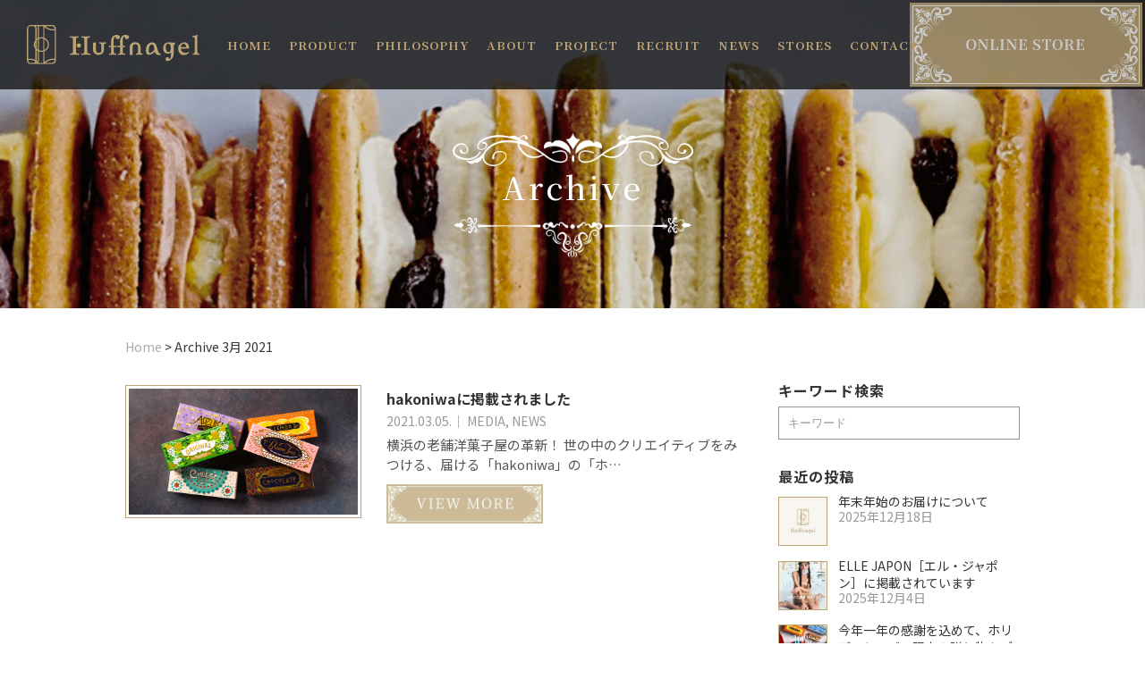

--- FILE ---
content_type: text/html; charset=UTF-8
request_url: https://huffnagel.yokohama/date/2021/03/
body_size: 28249
content:
<!doctype html>
<!-- paulirish.com/2008/conditional-stylesheets-vs-css-hacks-answer-neither/ -->
<!--[if lt IE 7]> <html class="no-js lt-ie9 lt-ie8 lt-ie7" lang="en"> <![endif]-->
<!--[if IE 7]>    <html class="no-js lt-ie9 lt-ie8" lang="en"> <![endif]-->
<!--[if IE 8]>    <html class="no-js lt-ie9" lang="en"> <![endif]-->
<!-- Consider adding a manifest.appcache: h5bp.com/d/Offline -->
<!--[if gt IE 8]><!--> 
<html class="no-js" dir="ltr" lang="ja"
	prefix="og: https://ogp.me/ns#" > <!--<![endif]-->
<head>
	<meta charset="utf-8">
	<meta http-equiv="X-UA-Compatible" content="IE=edge,chrome=1" >
	<meta name="viewport" content="user-scalable=no, width=device-width, initial-scale=1, maximum-scale=1" />
    <meta name="apple-mobile-web-app-capable" content="yes" />
	    
		<!-- All in One SEO 4.2.0 -->
		<meta name="robots" content="noindex, max-snippet:-1, max-image-preview:large, max-video-preview:-1" />
		<link rel="canonical" href="https://huffnagel.yokohama/date/2021/03/" />
		<script type="application/ld+json" class="aioseo-schema">
			{"@context":"https:\/\/schema.org","@graph":[{"@type":"WebSite","@id":"https:\/\/huffnagel.yokohama\/#website","url":"https:\/\/huffnagel.yokohama\/","name":"Huffnagel\uff5c\u30d5\u30d5\u30ca\u30fc\u30b2\u30eb","description":"\u30d0\u30bf\u30fc\u30af\u30ea\u30fc\u30e0\u30b5\u30f3\u30c9\u300cOats Cookies Buttercream Filling Selection\u300dby \u682a\u5f0f\u4f1a\u793e\u304b\u3092\u308a","inLanguage":"ja","publisher":{"@id":"https:\/\/huffnagel.yokohama\/#organization"}},{"@type":"Organization","@id":"https:\/\/huffnagel.yokohama\/#organization","name":"Huffnagel \u30d5\u30d5\u30ca\u30fc\u30b2\u30eb","url":"https:\/\/huffnagel.yokohama\/","logo":{"@type":"ImageObject","@id":"https:\/\/huffnagel.yokohama\/#organizationLogo","url":"https:\/\/huffnagel.yokohama\/wp-content\/uploads\/2021\/08\/logo-yoko.svg"},"image":{"@id":"https:\/\/huffnagel.yokohama\/#organizationLogo"},"sameAs":["https:\/\/www.facebook.com\/Huffnagelhotel-101171402063137\/","https:\/\/www.instagram.com\/p\/CTBLz-tFikV\/"],"contactPoint":{"@type":"ContactPoint","telephone":"+81457854231","contactType":"Customer Support"}},{"@type":"BreadcrumbList","@id":"https:\/\/huffnagel.yokohama\/date\/2021\/03\/#breadcrumblist","itemListElement":[{"@type":"ListItem","@id":"https:\/\/huffnagel.yokohama\/#listItem","position":1,"item":{"@type":"WebPage","@id":"https:\/\/huffnagel.yokohama\/","name":"\u30db\u30fc\u30e0","description":"Home - Huffnagel\uff5c\u30d5\u30d5\u30ca\u30fc\u30b2\u30eb \u30d0\u30bf\u30fc\u30af\u30ea\u30fc\u30e0\u30b5\u30f3\u30c9\u300cOats Cookies Buttercream Filling Selection\u300dby \u682a\u5f0f\u4f1a\u793e\u304b\u3092\u308a","url":"https:\/\/huffnagel.yokohama\/"},"nextItem":"https:\/\/huffnagel.yokohama\/date\/2021\/#listItem"},{"@type":"ListItem","@id":"https:\/\/huffnagel.yokohama\/date\/2021\/#listItem","position":2,"item":{"@type":"WebPage","@id":"https:\/\/huffnagel.yokohama\/date\/2021\/","name":"2021","url":"https:\/\/huffnagel.yokohama\/date\/2021\/"},"nextItem":"https:\/\/huffnagel.yokohama\/date\/2021\/03\/#listItem","previousItem":"https:\/\/huffnagel.yokohama\/#listItem"},{"@type":"ListItem","@id":"https:\/\/huffnagel.yokohama\/date\/2021\/03\/#listItem","position":3,"item":{"@type":"WebPage","@id":"https:\/\/huffnagel.yokohama\/date\/2021\/03\/","name":"3\u6708, 2021","url":"https:\/\/huffnagel.yokohama\/date\/2021\/03\/"},"previousItem":"https:\/\/huffnagel.yokohama\/date\/2021\/#listItem"}]},{"@type":"CollectionPage","@id":"https:\/\/huffnagel.yokohama\/date\/2021\/03\/#collectionpage","url":"https:\/\/huffnagel.yokohama\/date\/2021\/03\/","name":"3\u6708, 2021 - Huffnagel\uff5c\u30d5\u30d5\u30ca\u30fc\u30b2\u30eb","inLanguage":"ja","isPartOf":{"@id":"https:\/\/huffnagel.yokohama\/#website"},"breadcrumb":{"@id":"https:\/\/huffnagel.yokohama\/date\/2021\/03\/#breadcrumblist"}}]}
		</script>
		<!-- All in One SEO -->


	<!-- This site is optimized with the Yoast SEO plugin v18.8 - https://yoast.com/wordpress/plugins/seo/ -->
	<title>3月, 2021 - Huffnagel｜フフナーゲル</title>
	<meta property="og:locale" content="ja_JP" />
	<meta property="og:type" content="website" />
	<meta property="og:title" content="3月 2021 - Huffnagel｜フフナーゲル" />
	<meta property="og:url" content="https://huffnagel.yokohama/date/2021/03/" />
	<meta property="og:site_name" content="Huffnagel｜フフナーゲル" />
	<meta name="twitter:card" content="summary_large_image" />
	<script type="application/ld+json" class="yoast-schema-graph">{"@context":"https://schema.org","@graph":[{"@type":"WebSite","@id":"https://huffnagel.yokohama/#website","url":"https://huffnagel.yokohama/","name":"Huffnagel｜フフナーゲル","description":"バタークリームサンド「Oats Cookies Buttercream Filling Selection」by 株式会社かをり","potentialAction":[{"@type":"SearchAction","target":{"@type":"EntryPoint","urlTemplate":"https://huffnagel.yokohama/?s={search_term_string}"},"query-input":"required name=search_term_string"}],"inLanguage":"ja"},{"@type":"CollectionPage","@id":"https://huffnagel.yokohama/date/2021/03/#webpage","url":"https://huffnagel.yokohama/date/2021/03/","name":"3月 2021 - Huffnagel｜フフナーゲル","isPartOf":{"@id":"https://huffnagel.yokohama/#website"},"breadcrumb":{"@id":"https://huffnagel.yokohama/date/2021/03/#breadcrumb"},"inLanguage":"ja","potentialAction":[{"@type":"ReadAction","target":["https://huffnagel.yokohama/date/2021/03/"]}]},{"@type":"BreadcrumbList","@id":"https://huffnagel.yokohama/date/2021/03/#breadcrumb","itemListElement":[{"@type":"ListItem","position":1,"name":"Home","item":"https://huffnagel.yokohama/"},{"@type":"ListItem","position":2,"name":"Archive 3月 2021"}]}]}</script>
	<!-- / Yoast SEO plugin. -->


<link rel='dns-prefetch' href='//fonts.googleapis.com' />
<link rel="alternate" type="application/rss+xml" title="Huffnagel｜フフナーゲル &raquo; フィード" href="https://huffnagel.yokohama/feed/" />
<link rel="alternate" type="application/rss+xml" title="Huffnagel｜フフナーゲル &raquo; コメントフィード" href="https://huffnagel.yokohama/comments/feed/" />
<script type="text/javascript">
/* <![CDATA[ */
window._wpemojiSettings = {"baseUrl":"https:\/\/s.w.org\/images\/core\/emoji\/14.0.0\/72x72\/","ext":".png","svgUrl":"https:\/\/s.w.org\/images\/core\/emoji\/14.0.0\/svg\/","svgExt":".svg","source":{"concatemoji":"https:\/\/huffnagel.yokohama\/wp-includes\/js\/wp-emoji-release.min.js?ver=6.4.2"}};
/*! This file is auto-generated */
!function(i,n){var o,s,e;function c(e){try{var t={supportTests:e,timestamp:(new Date).valueOf()};sessionStorage.setItem(o,JSON.stringify(t))}catch(e){}}function p(e,t,n){e.clearRect(0,0,e.canvas.width,e.canvas.height),e.fillText(t,0,0);var t=new Uint32Array(e.getImageData(0,0,e.canvas.width,e.canvas.height).data),r=(e.clearRect(0,0,e.canvas.width,e.canvas.height),e.fillText(n,0,0),new Uint32Array(e.getImageData(0,0,e.canvas.width,e.canvas.height).data));return t.every(function(e,t){return e===r[t]})}function u(e,t,n){switch(t){case"flag":return n(e,"\ud83c\udff3\ufe0f\u200d\u26a7\ufe0f","\ud83c\udff3\ufe0f\u200b\u26a7\ufe0f")?!1:!n(e,"\ud83c\uddfa\ud83c\uddf3","\ud83c\uddfa\u200b\ud83c\uddf3")&&!n(e,"\ud83c\udff4\udb40\udc67\udb40\udc62\udb40\udc65\udb40\udc6e\udb40\udc67\udb40\udc7f","\ud83c\udff4\u200b\udb40\udc67\u200b\udb40\udc62\u200b\udb40\udc65\u200b\udb40\udc6e\u200b\udb40\udc67\u200b\udb40\udc7f");case"emoji":return!n(e,"\ud83e\udef1\ud83c\udffb\u200d\ud83e\udef2\ud83c\udfff","\ud83e\udef1\ud83c\udffb\u200b\ud83e\udef2\ud83c\udfff")}return!1}function f(e,t,n){var r="undefined"!=typeof WorkerGlobalScope&&self instanceof WorkerGlobalScope?new OffscreenCanvas(300,150):i.createElement("canvas"),a=r.getContext("2d",{willReadFrequently:!0}),o=(a.textBaseline="top",a.font="600 32px Arial",{});return e.forEach(function(e){o[e]=t(a,e,n)}),o}function t(e){var t=i.createElement("script");t.src=e,t.defer=!0,i.head.appendChild(t)}"undefined"!=typeof Promise&&(o="wpEmojiSettingsSupports",s=["flag","emoji"],n.supports={everything:!0,everythingExceptFlag:!0},e=new Promise(function(e){i.addEventListener("DOMContentLoaded",e,{once:!0})}),new Promise(function(t){var n=function(){try{var e=JSON.parse(sessionStorage.getItem(o));if("object"==typeof e&&"number"==typeof e.timestamp&&(new Date).valueOf()<e.timestamp+604800&&"object"==typeof e.supportTests)return e.supportTests}catch(e){}return null}();if(!n){if("undefined"!=typeof Worker&&"undefined"!=typeof OffscreenCanvas&&"undefined"!=typeof URL&&URL.createObjectURL&&"undefined"!=typeof Blob)try{var e="postMessage("+f.toString()+"("+[JSON.stringify(s),u.toString(),p.toString()].join(",")+"));",r=new Blob([e],{type:"text/javascript"}),a=new Worker(URL.createObjectURL(r),{name:"wpTestEmojiSupports"});return void(a.onmessage=function(e){c(n=e.data),a.terminate(),t(n)})}catch(e){}c(n=f(s,u,p))}t(n)}).then(function(e){for(var t in e)n.supports[t]=e[t],n.supports.everything=n.supports.everything&&n.supports[t],"flag"!==t&&(n.supports.everythingExceptFlag=n.supports.everythingExceptFlag&&n.supports[t]);n.supports.everythingExceptFlag=n.supports.everythingExceptFlag&&!n.supports.flag,n.DOMReady=!1,n.readyCallback=function(){n.DOMReady=!0}}).then(function(){return e}).then(function(){var e;n.supports.everything||(n.readyCallback(),(e=n.source||{}).concatemoji?t(e.concatemoji):e.wpemoji&&e.twemoji&&(t(e.twemoji),t(e.wpemoji)))}))}((window,document),window._wpemojiSettings);
/* ]]> */
</script>
<style id='wp-emoji-styles-inline-css' type='text/css'>

	img.wp-smiley, img.emoji {
		display: inline !important;
		border: none !important;
		box-shadow: none !important;
		height: 1em !important;
		width: 1em !important;
		margin: 0 0.07em !important;
		vertical-align: -0.1em !important;
		background: none !important;
		padding: 0 !important;
	}
</style>
<link rel='stylesheet' id='wp-block-library-css' href='https://huffnagel.yokohama/wp-includes/css/dist/block-library/style.min.css?ver=6.4.2' type='text/css' media='all' />
<style id='classic-theme-styles-inline-css' type='text/css'>
/*! This file is auto-generated */
.wp-block-button__link{color:#fff;background-color:#32373c;border-radius:9999px;box-shadow:none;text-decoration:none;padding:calc(.667em + 2px) calc(1.333em + 2px);font-size:1.125em}.wp-block-file__button{background:#32373c;color:#fff;text-decoration:none}
</style>
<style id='global-styles-inline-css' type='text/css'>
body{--wp--preset--color--black: #000000;--wp--preset--color--cyan-bluish-gray: #abb8c3;--wp--preset--color--white: #ffffff;--wp--preset--color--pale-pink: #f78da7;--wp--preset--color--vivid-red: #cf2e2e;--wp--preset--color--luminous-vivid-orange: #ff6900;--wp--preset--color--luminous-vivid-amber: #fcb900;--wp--preset--color--light-green-cyan: #7bdcb5;--wp--preset--color--vivid-green-cyan: #00d084;--wp--preset--color--pale-cyan-blue: #8ed1fc;--wp--preset--color--vivid-cyan-blue: #0693e3;--wp--preset--color--vivid-purple: #9b51e0;--wp--preset--gradient--vivid-cyan-blue-to-vivid-purple: linear-gradient(135deg,rgba(6,147,227,1) 0%,rgb(155,81,224) 100%);--wp--preset--gradient--light-green-cyan-to-vivid-green-cyan: linear-gradient(135deg,rgb(122,220,180) 0%,rgb(0,208,130) 100%);--wp--preset--gradient--luminous-vivid-amber-to-luminous-vivid-orange: linear-gradient(135deg,rgba(252,185,0,1) 0%,rgba(255,105,0,1) 100%);--wp--preset--gradient--luminous-vivid-orange-to-vivid-red: linear-gradient(135deg,rgba(255,105,0,1) 0%,rgb(207,46,46) 100%);--wp--preset--gradient--very-light-gray-to-cyan-bluish-gray: linear-gradient(135deg,rgb(238,238,238) 0%,rgb(169,184,195) 100%);--wp--preset--gradient--cool-to-warm-spectrum: linear-gradient(135deg,rgb(74,234,220) 0%,rgb(151,120,209) 20%,rgb(207,42,186) 40%,rgb(238,44,130) 60%,rgb(251,105,98) 80%,rgb(254,248,76) 100%);--wp--preset--gradient--blush-light-purple: linear-gradient(135deg,rgb(255,206,236) 0%,rgb(152,150,240) 100%);--wp--preset--gradient--blush-bordeaux: linear-gradient(135deg,rgb(254,205,165) 0%,rgb(254,45,45) 50%,rgb(107,0,62) 100%);--wp--preset--gradient--luminous-dusk: linear-gradient(135deg,rgb(255,203,112) 0%,rgb(199,81,192) 50%,rgb(65,88,208) 100%);--wp--preset--gradient--pale-ocean: linear-gradient(135deg,rgb(255,245,203) 0%,rgb(182,227,212) 50%,rgb(51,167,181) 100%);--wp--preset--gradient--electric-grass: linear-gradient(135deg,rgb(202,248,128) 0%,rgb(113,206,126) 100%);--wp--preset--gradient--midnight: linear-gradient(135deg,rgb(2,3,129) 0%,rgb(40,116,252) 100%);--wp--preset--font-size--small: 13px;--wp--preset--font-size--medium: 20px;--wp--preset--font-size--large: 36px;--wp--preset--font-size--x-large: 42px;--wp--preset--spacing--20: 0.44rem;--wp--preset--spacing--30: 0.67rem;--wp--preset--spacing--40: 1rem;--wp--preset--spacing--50: 1.5rem;--wp--preset--spacing--60: 2.25rem;--wp--preset--spacing--70: 3.38rem;--wp--preset--spacing--80: 5.06rem;--wp--preset--shadow--natural: 6px 6px 9px rgba(0, 0, 0, 0.2);--wp--preset--shadow--deep: 12px 12px 50px rgba(0, 0, 0, 0.4);--wp--preset--shadow--sharp: 6px 6px 0px rgba(0, 0, 0, 0.2);--wp--preset--shadow--outlined: 6px 6px 0px -3px rgba(255, 255, 255, 1), 6px 6px rgba(0, 0, 0, 1);--wp--preset--shadow--crisp: 6px 6px 0px rgba(0, 0, 0, 1);}:where(.is-layout-flex){gap: 0.5em;}:where(.is-layout-grid){gap: 0.5em;}body .is-layout-flow > .alignleft{float: left;margin-inline-start: 0;margin-inline-end: 2em;}body .is-layout-flow > .alignright{float: right;margin-inline-start: 2em;margin-inline-end: 0;}body .is-layout-flow > .aligncenter{margin-left: auto !important;margin-right: auto !important;}body .is-layout-constrained > .alignleft{float: left;margin-inline-start: 0;margin-inline-end: 2em;}body .is-layout-constrained > .alignright{float: right;margin-inline-start: 2em;margin-inline-end: 0;}body .is-layout-constrained > .aligncenter{margin-left: auto !important;margin-right: auto !important;}body .is-layout-constrained > :where(:not(.alignleft):not(.alignright):not(.alignfull)){max-width: var(--wp--style--global--content-size);margin-left: auto !important;margin-right: auto !important;}body .is-layout-constrained > .alignwide{max-width: var(--wp--style--global--wide-size);}body .is-layout-flex{display: flex;}body .is-layout-flex{flex-wrap: wrap;align-items: center;}body .is-layout-flex > *{margin: 0;}body .is-layout-grid{display: grid;}body .is-layout-grid > *{margin: 0;}:where(.wp-block-columns.is-layout-flex){gap: 2em;}:where(.wp-block-columns.is-layout-grid){gap: 2em;}:where(.wp-block-post-template.is-layout-flex){gap: 1.25em;}:where(.wp-block-post-template.is-layout-grid){gap: 1.25em;}.has-black-color{color: var(--wp--preset--color--black) !important;}.has-cyan-bluish-gray-color{color: var(--wp--preset--color--cyan-bluish-gray) !important;}.has-white-color{color: var(--wp--preset--color--white) !important;}.has-pale-pink-color{color: var(--wp--preset--color--pale-pink) !important;}.has-vivid-red-color{color: var(--wp--preset--color--vivid-red) !important;}.has-luminous-vivid-orange-color{color: var(--wp--preset--color--luminous-vivid-orange) !important;}.has-luminous-vivid-amber-color{color: var(--wp--preset--color--luminous-vivid-amber) !important;}.has-light-green-cyan-color{color: var(--wp--preset--color--light-green-cyan) !important;}.has-vivid-green-cyan-color{color: var(--wp--preset--color--vivid-green-cyan) !important;}.has-pale-cyan-blue-color{color: var(--wp--preset--color--pale-cyan-blue) !important;}.has-vivid-cyan-blue-color{color: var(--wp--preset--color--vivid-cyan-blue) !important;}.has-vivid-purple-color{color: var(--wp--preset--color--vivid-purple) !important;}.has-black-background-color{background-color: var(--wp--preset--color--black) !important;}.has-cyan-bluish-gray-background-color{background-color: var(--wp--preset--color--cyan-bluish-gray) !important;}.has-white-background-color{background-color: var(--wp--preset--color--white) !important;}.has-pale-pink-background-color{background-color: var(--wp--preset--color--pale-pink) !important;}.has-vivid-red-background-color{background-color: var(--wp--preset--color--vivid-red) !important;}.has-luminous-vivid-orange-background-color{background-color: var(--wp--preset--color--luminous-vivid-orange) !important;}.has-luminous-vivid-amber-background-color{background-color: var(--wp--preset--color--luminous-vivid-amber) !important;}.has-light-green-cyan-background-color{background-color: var(--wp--preset--color--light-green-cyan) !important;}.has-vivid-green-cyan-background-color{background-color: var(--wp--preset--color--vivid-green-cyan) !important;}.has-pale-cyan-blue-background-color{background-color: var(--wp--preset--color--pale-cyan-blue) !important;}.has-vivid-cyan-blue-background-color{background-color: var(--wp--preset--color--vivid-cyan-blue) !important;}.has-vivid-purple-background-color{background-color: var(--wp--preset--color--vivid-purple) !important;}.has-black-border-color{border-color: var(--wp--preset--color--black) !important;}.has-cyan-bluish-gray-border-color{border-color: var(--wp--preset--color--cyan-bluish-gray) !important;}.has-white-border-color{border-color: var(--wp--preset--color--white) !important;}.has-pale-pink-border-color{border-color: var(--wp--preset--color--pale-pink) !important;}.has-vivid-red-border-color{border-color: var(--wp--preset--color--vivid-red) !important;}.has-luminous-vivid-orange-border-color{border-color: var(--wp--preset--color--luminous-vivid-orange) !important;}.has-luminous-vivid-amber-border-color{border-color: var(--wp--preset--color--luminous-vivid-amber) !important;}.has-light-green-cyan-border-color{border-color: var(--wp--preset--color--light-green-cyan) !important;}.has-vivid-green-cyan-border-color{border-color: var(--wp--preset--color--vivid-green-cyan) !important;}.has-pale-cyan-blue-border-color{border-color: var(--wp--preset--color--pale-cyan-blue) !important;}.has-vivid-cyan-blue-border-color{border-color: var(--wp--preset--color--vivid-cyan-blue) !important;}.has-vivid-purple-border-color{border-color: var(--wp--preset--color--vivid-purple) !important;}.has-vivid-cyan-blue-to-vivid-purple-gradient-background{background: var(--wp--preset--gradient--vivid-cyan-blue-to-vivid-purple) !important;}.has-light-green-cyan-to-vivid-green-cyan-gradient-background{background: var(--wp--preset--gradient--light-green-cyan-to-vivid-green-cyan) !important;}.has-luminous-vivid-amber-to-luminous-vivid-orange-gradient-background{background: var(--wp--preset--gradient--luminous-vivid-amber-to-luminous-vivid-orange) !important;}.has-luminous-vivid-orange-to-vivid-red-gradient-background{background: var(--wp--preset--gradient--luminous-vivid-orange-to-vivid-red) !important;}.has-very-light-gray-to-cyan-bluish-gray-gradient-background{background: var(--wp--preset--gradient--very-light-gray-to-cyan-bluish-gray) !important;}.has-cool-to-warm-spectrum-gradient-background{background: var(--wp--preset--gradient--cool-to-warm-spectrum) !important;}.has-blush-light-purple-gradient-background{background: var(--wp--preset--gradient--blush-light-purple) !important;}.has-blush-bordeaux-gradient-background{background: var(--wp--preset--gradient--blush-bordeaux) !important;}.has-luminous-dusk-gradient-background{background: var(--wp--preset--gradient--luminous-dusk) !important;}.has-pale-ocean-gradient-background{background: var(--wp--preset--gradient--pale-ocean) !important;}.has-electric-grass-gradient-background{background: var(--wp--preset--gradient--electric-grass) !important;}.has-midnight-gradient-background{background: var(--wp--preset--gradient--midnight) !important;}.has-small-font-size{font-size: var(--wp--preset--font-size--small) !important;}.has-medium-font-size{font-size: var(--wp--preset--font-size--medium) !important;}.has-large-font-size{font-size: var(--wp--preset--font-size--large) !important;}.has-x-large-font-size{font-size: var(--wp--preset--font-size--x-large) !important;}
.wp-block-navigation a:where(:not(.wp-element-button)){color: inherit;}
:where(.wp-block-post-template.is-layout-flex){gap: 1.25em;}:where(.wp-block-post-template.is-layout-grid){gap: 1.25em;}
:where(.wp-block-columns.is-layout-flex){gap: 2em;}:where(.wp-block-columns.is-layout-grid){gap: 2em;}
.wp-block-pullquote{font-size: 1.5em;line-height: 1.6;}
</style>
<link rel='stylesheet' id='gdprmagnificpopup-css' href='https://huffnagel.yokohama/wp-content/plugins/be-gdpr/public/css/magnific-popup.css?ver=1.1.5' type='text/css' media='all' />
<link rel='stylesheet' id='be-gdpr-css' href='https://huffnagel.yokohama/wp-content/plugins/be-gdpr/public/css/be-gdpr-public.css?ver=1.1.5' type='text/css' media='all' />
<link rel='stylesheet' id='contact-form-7-css' href='https://huffnagel.yokohama/wp-content/plugins/contact-form-7/includes/css/styles.css?ver=5.5.6' type='text/css' media='all' />
<link rel='stylesheet' id='be-slider-css' href='https://huffnagel.yokohama/wp-content/plugins/oshine-modules/public/css/be-slider.css?ver=6.4.2' type='text/css' media='all' />
<link rel='stylesheet' id='oshine-modules-css' href='https://huffnagel.yokohama/wp-content/plugins/oshine-modules/public/css/oshine-modules.css?ver=3.2' type='text/css' media='all' />
<link rel='stylesheet' id='tatsu-main-css' href='https://huffnagel.yokohama/wp-content/plugins/tatsu/public/css/tatsu.min.css?ver=3.2.6' type='text/css' media='all' />
<link rel='stylesheet' id='oshine_icons-css' href='https://huffnagel.yokohama/wp-content/themes/huffnagel/fonts/icomoon/style.css?ver=7.0.2' type='text/css' media='all' />
<link rel='stylesheet' id='typehub-css' href='https://huffnagel.yokohama/wp-content/plugins/typehub/public/css/typehub-public.css?ver=2.0.6' type='text/css' media='all' />
<link rel='stylesheet' id='typehub-google-fonts-css' href='//fonts.googleapis.com/css?family=Montserrat%3A700%2C400%7CRaleway%3A400%7CCrimson+Text%3AItalic400%2C400Italic%7CSource+Sans+Pro%3A400&#038;ver=1.0' type='text/css' media='all' />
<link rel='stylesheet' id='be-themes-bb-press-css-css' href='https://huffnagel.yokohama/wp-content/themes/huffnagel/bb-press/bb-press.css?ver=6.4.2' type='text/css' media='all' />
<link rel='stylesheet' id='be-style-main-css-css' href='https://huffnagel.yokohama/wp-content/themes/huffnagel/css/main.css?ver=7.0.2' type='text/css' media='all' />
<link rel='stylesheet' id='be-style-top-header-css' href='https://huffnagel.yokohama/wp-content/themes/huffnagel/css/headers/top-header.css?ver=7.0.2' type='text/css' media='all' />
<link rel='stylesheet' id='be-style-responsive-header-css' href='https://huffnagel.yokohama/wp-content/themes/huffnagel/css/headers/responsive-header.css?ver=7.0.2' type='text/css' media='all' />
<link rel='stylesheet' id='be-style-multilevel-menu-css' href='https://huffnagel.yokohama/wp-content/themes/huffnagel/css/headers/multilevel-menu.css?ver=7.0.2' type='text/css' media='all' />
<link rel='stylesheet' id='be-themes-layout-css' href='https://huffnagel.yokohama/wp-content/themes/huffnagel/css/layout.css?ver=7.0.2' type='text/css' media='all' />
<link rel='stylesheet' id='magnific-popup-css' href='https://huffnagel.yokohama/wp-content/themes/huffnagel/css/vendor/magnific-popup.css?ver=6.4.2' type='text/css' media='all' />
<link rel='stylesheet' id='scrollbar-css' href='https://huffnagel.yokohama/wp-content/themes/huffnagel/css/vendor/scrollbar.css?ver=6.4.2' type='text/css' media='all' />
<link rel='stylesheet' id='flickity-css' href='https://huffnagel.yokohama/wp-content/themes/huffnagel/css/vendor/flickity.css?ver=6.4.2' type='text/css' media='all' />
<link rel='stylesheet' id='be-custom-fonts-css' href='https://huffnagel.yokohama/wp-content/themes/huffnagel/fonts/fonts.css?ver=7.0.2' type='text/css' media='all' />
<link rel='stylesheet' id='be-style-css-css' href='https://huffnagel.yokohama/wp-content/themes/huffnagel/style.css?ver=7.0.2' type='text/css' media='all' />
<link rel='stylesheet' id='sub-style-css' href='https://huffnagel.yokohama/wp-content/themes/huffnagel/css/custom.css?ver=6.4.2' type='text/css' media='all' />
<link rel='stylesheet' id='recent-posts-widget-with-thumbnails-public-style-css' href='https://huffnagel.yokohama/wp-content/plugins/recent-posts-widget-with-thumbnails/public.css?ver=7.1.1' type='text/css' media='all' />
<script type="text/javascript" src="https://huffnagel.yokohama/wp-includes/js/jquery/jquery.min.js?ver=3.7.1" id="jquery-core-js"></script>
<script type="text/javascript" src="https://huffnagel.yokohama/wp-includes/js/jquery/jquery-migrate.min.js?ver=3.4.1" id="jquery-migrate-js"></script>
<script type="text/javascript" id="be-gdpr-js-extra">
/* <![CDATA[ */
var beGdprConcerns = {"youtube":{"label":"Youtube","description":"Consent to display content from YouTube.","required":false},"vimeo":{"label":"Vimeo","description":"Consent to display content from Vimeo.","required":false},"gmaps":{"label":"Google Maps","description":"Consent to display content from Google Maps.","required":false}};
/* ]]> */
</script>
<script type="text/javascript" src="https://huffnagel.yokohama/wp-content/plugins/be-gdpr/public/js/be-gdpr-public.js?ver=1.1.5" id="be-gdpr-js"></script>
<script type="text/javascript" src="https://huffnagel.yokohama/wp-content/plugins/typehub/public/js/webfont.min.js?ver=6.4.2" id="webfontloader-js"></script>
<script type="text/javascript" src="https://huffnagel.yokohama/wp-content/themes/huffnagel/js/vendor/modernizr.js?ver=6.4.2" id="modernizr-js"></script>
<link rel="https://api.w.org/" href="https://huffnagel.yokohama/wp-json/" /><link rel="EditURI" type="application/rsd+xml" title="RSD" href="https://huffnagel.yokohama/xmlrpc.php?rsd" />
<meta name="generator" content="WordPress 6.4.2" />
<style id = "be-dynamic-css" type="text/css"> 
body {
    background-color: rgb(255,255,255);background-color: rgba(255,255,255,1);}
.layout-box #header-inner-wrap, 
#header-inner-wrap,
body.header-transparent #header #header-inner-wrap.no-transparent,
.left-header .sb-slidebar.sb-left,
.left-header .sb-slidebar.sb-left #slidebar-menu a::before 
{
    background-color: rgb(255,255,255);background-color: rgba(255,255,255,1);}
#mobile-menu, 
#mobile-menu ul {
    background-color: rgb(255,255,255);background-color: rgba(255,255,255,1);}

  #mobile-menu li{
    border-bottom-color: #efefef ;
  }


body.header-transparent #header-inner-wrap{
  background: transparent;
}
.be-gdpr-modal-item input:checked + .slider{
  background-color: #e0a240;
}
.be-gdpr-modal-iteminput:focus + .slider {
  box-shadow: 0 0 1px  #e0a240;
}
.be-gdpr-modal-item .slider:before {
  background-color:#ffffff;
}
.be-gdpr-cookie-notice-bar .be-gdpr-cookie-notice-button{
  background: #e0a240;
  color: #ffffff;
}

#header .header-border{
 border-bottom: 0px none ;
}
#header-top-bar{
    background-color: rgb(50,50,50);background-color: rgba(50,50,50,0.85);    border-bottom: 0px none #323232;
    color: #ffffff;
}
#header-top-bar #topbar-menu li a{
    color: #ffffff;
}
#header-bottom-bar{
    background-color: rgb(255,255,255);background-color: rgba(255,255,255,1);    border-top: 0px none #323232;
    border-bottom: 0px none #323232;
}

/*Adjusted the timings for the new effects*/
body.header-transparent #header #header-inner-wrap {
	-webkit-transition: background .25s ease, box-shadow .25s ease, opacity 700ms cubic-bezier(0.645, 0.045, 0.355, 1), transform 700ms cubic-bezier(0.645, 0.045, 0.355, 1);
	-moz-transition: background .25s ease, box-shadow .25s ease, opacity 700ms cubic-bezier(0.645, 0.045, 0.355, 1), transform 700ms cubic-bezier(0.645, 0.045, 0.355, 1);
	-o-transition: background .25s ease, box-shadow .25s ease, opacity 700ms cubic-bezier(0.645, 0.045, 0.355, 1), transform 700ms cubic-bezier(0.645, 0.045, 0.355, 1);
	transition: background .25s ease, box-shadow .25s ease, opacity 700ms cubic-bezier(0.645, 0.045, 0.355, 1), transform 700ms cubic-bezier(0.645, 0.045, 0.355, 1);
}

body.header-transparent.semi #header .semi-transparent{
  background-color: rgb(255,255,255);background-color: rgba(255,255,255,0.15);  !important ;
}
body.header-transparent.semi #content {
    padding-top: 100px;
}

#content,
#blog-content {
    background-color: rgb(255,255,255);background-color: rgba(255,255,255,1);}
#bottom-widgets {
    background-color: rgb(242,243,248);background-color: rgba(242,243,248,1);}
#footer {
  background-color: rgb(255,255,255);background-color: rgba(255,255,255,1);}
#footer .footer-border{
  border-bottom: 0px none ;
}
.page-title-module-custom {
	background-color: rgb(255,255,255);background-color: rgba(255,255,255,1);}
#portfolio-title-nav-wrap{
  background-color : #ededed;
}
#navigation .sub-menu,
#navigation .children,
#navigation-left-side .sub-menu,
#navigation-left-side .children,
#navigation-right-side .sub-menu,
#navigation-right-side .children {
  background-color: rgb(255,255,255);background-color: rgba(255,255,255,0.9);}
.sb-slidebar.sb-right {
  background-color: rgb(188,164,117);background-color: rgba(188,164,117,1);}
.left-header .left-strip-wrapper,
.left-header #left-header-mobile {
  background-color : #ffffff ;
}
.layout-box-top,
.layout-box-bottom,
.layout-box-right,
.layout-box-left,
.layout-border-header-top #header-inner-wrap,
.layout-border-header-top.layout-box #header-inner-wrap, 
body.header-transparent .layout-border-header-top #header #header-inner-wrap.no-transparent {
  background-color: rgb(211,211,211);background-color: rgba(211,211,211,1);}

.left-header.left-sliding.left-overlay-menu .sb-slidebar{
  background-color: rgb(8,8,8);background-color: rgba(8,8,8,0.90);  
}
.top-header.top-overlay-menu .sb-slidebar{
  background-color: rgb(188,164,117);background-color: rgba(188,164,117,1);}
.search-box-wrapper{
  background-color: rgb(255,255,255);background-color: rgba(255,255,255,0.85);}
.search-box-wrapper.style1-header-search-widget input[type="text"]{
  background-color: transparent !important;
  color: #000000;
  border: 1px solid  #000000;
}
.search-box-wrapper.style2-header-search-widget input[type="text"]{
  background-color: transparent !important;
  color: #000000;
  border: none !important;
  box-shadow: none !important;
}
.search-box-wrapper .searchform .search-icon{
  color: #000000;
}
#header-top-bar-right .search-box-wrapper.style1-header-search-widget input[type="text"]{
  border: none; 
}


.post-title ,
.post-date-wrap {
  margin-bottom: 12px;
}

/* ======================
    Dynamic Border Styling
   ====================== */


.layout-box-top,
.layout-box-bottom {
  height: 30px;
}

.layout-box-right,
.layout-box-left {
  width: 30px;
}

#main.layout-border,
#main.layout-border.layout-border-header-top{
  padding: 30px;
}
.left-header #main.layout-border {
    padding-left: 0px;
}
#main.layout-border.layout-border-header-top {
  padding-top: 0px;
}
.be-themes-layout-layout-border #logo-sidebar,
.be-themes-layout-layout-border-header-top #logo-sidebar{
  margin-top: 70px;
}

/*Left Static Menu*/
.left-header.left-static.be-themes-layout-layout-border #main-wrapper{
  margin-left: 310px;
}
.left-header.left-static.be-themes-layout-layout-border .sb-slidebar.sb-left {
  left: 30px;
}

/*Right Slidebar*/

body.be-themes-layout-layout-border-header-top .sb-slidebar.sb-right,
body.be-themes-layout-layout-border .sb-slidebar.sb-right {
  right: -250px; 
}
.be-themes-layout-layout-border-header-top .sb-slidebar.sb-right.opened,
.be-themes-layout-layout-border .sb-slidebar.sb-right.opened {
  right: 30px;
}

/* Top-overlay menu on opening, header moves sideways bug. Fixed on the next line code */
/*body.be-themes-layout-layout-border-header-top.top-header.slider-bar-opened #main #header #header-inner-wrap.no-transparent.top-animate,
body.be-themes-layout-layout-border.top-header.slider-bar-opened #main #header #header-inner-wrap.no-transparent.top-animate {
  right: 310px;
}*/

body.be-themes-layout-layout-border-header-top.top-header:not(.top-overlay-menu).slider-bar-opened #main #header #header-inner-wrap.no-transparent.top-animate,
body.be-themes-layout-layout-border.top-header:not(.top-overlay-menu).slider-bar-opened #main #header #header-inner-wrap.no-transparent.top-animate {
  right: 310px;
}

/* Now not needed mostly, as the hero section image is coming properly */


/*Single Page Version*/
body.be-themes-layout-layout-border-header-top.single-page-version .single-page-nav-wrap,
body.be-themes-layout-layout-border.single-page-version .single-page-nav-wrap {
  right: 50px;
}

/*Split Screen Page Template*/
.top-header .layout-border #content.page-split-screen-left {
  margin-left: calc(50% + 15px);
} 
.top-header.page-template-page-splitscreen-left .layout-border .header-hero-section {
  width: calc(50% - 15px);
} 

.top-header .layout-border #content.page-split-screen-right {
  width: calc(50% - 15px);
} 
.top-header.page-template-page-splitscreen-right .layout-border .header-hero-section {
  left: calc(50% - 15px);
} 
  
 
@media only screen and (max-width: 960px) {
  body.be-themes-layout-layout-border-header-top.single-page-version .single-page-nav-wrap,
  body.be-themes-layout-layout-border.single-page-version .single-page-nav-wrap {
    right: 35px;
  }
  body.be-themes-layout-layout-border-header-top .sb-slidebar.sb-right, 
  body.be-themes-layout-layout-border .sb-slidebar.sb-right {
    right: -280px;
  }
  #main.layout-border,
  #main.layout-border.layout-border-header-top {
    padding: 0px !important;
  }
  .top-header .layout-border #content.page-split-screen-left,
  .top-header .layout-border #content.page-split-screen-right {
      margin-left: 0px;
      width:100%;
  }
  .top-header.page-template-page-splitscreen-right .layout-border .header-hero-section,
  .top-header.page-template-page-splitscreen-left .layout-border .header-hero-section {
      width:100%;
  }
}




.filters.single_border .filter_item{
    border-color: #e0a240;
}
.filters.rounded .current_choice{
    border-radius: 50px;
    background-color: #e0a240;
    color: #ffffff;
}
.filters.single_border .current_choice,
.filters.border .current_choice{
    color: #e0a240;
}

.exclusive-mobile-bg .menu-controls{
  background-color: background-color: rgb(255,255,255);background-color: rgba(255,255,255,0);;
}
    #header .be-mobile-menu-icon span {
        background-color : #bca475;
    } 
    #header-controls-right,
    #header-controls-left,
    .overlay-menu-close,
    .be-overlay-menu-close {
      color : #bca475;
    }

#header .exclusive-mobile-bg .be-mobile-menu-icon,
#header .exclusive-mobile-bg .be-mobile-menu-icon span,
#header-inner-wrap.background--light.transparent.exclusive-mobile-bg .be-mobile-menu-icon,
#header-inner-wrap.background--light.transparent.exclusive-mobile-bg .be-mobile-menu-icon span,
#header-inner-wrap.background--dark.transparent.exclusive-mobile-bg .be-mobile-menu-icon,
#header-inner-wrap.background--dark.transparent.exclusive-mobile-bg .be-mobile-menu-icon span {
  background-color: #bca475}
.be-mobile-menu-icon{
  width: 34px;
  height: 1px;
}
.be-mobile-menu-icon .hamburger-line-1{
  top: -7px;
}
.be-mobile-menu-icon .hamburger-line-3{
  top: 7px;
}

.thumb-title-wrap {
  color: #ffffff;
}


#bottom-widgets .widget ul li a, #bottom-widgets a {
	color: inherit;
}

#bottom-widgets .tagcloud a:hover {
  color: #ffffff;
}


a, a:visited, a:hover,
#bottom-widgets .widget ul li a:hover, 
#bottom-widgets a:hover{
  color: #e0a240;
}

#header-top-menu a:hover,
#navigation .current_page_item a,
#navigation .current_page_item a:hover,
#navigation a:hover,
#navigation-left-side .current_page_item a,
#navigation-left-side .current_page_item a:hover,
#navigation-left-side a:hover,
#navigation-right-side .current_page_item a,
#navigation-right-side .current_page_item a:hover,
#navigation-right-side a:hover,
#menu li.current-menu-ancestor > a,
#navigation-left-side .current-menu-item > a,
#navigation-right-side .current-menu-item > a,
#navigation .current-menu-item > a,
#navigation .sub-menu .current-menu-item > a,
#navigation .sub-menu a:hover,
#navigation .children .current-menu-item > a,
#navigation .children a:hover,
#slidebar-menu .current-menu-item > a,
.special-header-menu a:hover + .mobile-sub-menu-controller i,
.special-header-menu #slidebar-menu a:hover,
.special-header-menu .sub-menu a:hover,
.single-page-version #navigation a:hover,
.single-page-version #navigation-left-side a:hover,
.single-page-version #navigation-right-side a:hover,
.single-page-version #navigation .current-section.current_page_item a,
.single-page-version #navigation-left-side .current-section.current_page_item a,
.single-page-version #navigation-right-side .current-section.current_page_item a,
.single-page-version #slidebar-menu .current-section.current_page_item a,
.single-page-version #navigation .current_page_item a:hover,
.single-page-version #navigation-left-side .current_page_item a:hover,
.single-page-version #navigation-right-side .current_page_item a:hover,
.single-page-version #slidebar-menu .current_page_item a:hover,
.be-sticky-sections #navigation a:hover,
.be-sticky-sections #navigation-left-side a:hover,
.be-sticky-sections #navigation-right-side a:hover,
.be-sticky-sections #navigation .current-section.current_page_item a,
.be-sticky-sections #navigation-left-side .current-section.current_page_item a,
.be-sticky-sections #navigation-right-side .current-section.current_page_item a,
.be-sticky-sections #navigation .current_page_item a:hover,
.be-sticky-sections #navigation-left-side .current_page_item a:hover,
.be-sticky-sections #navigation-right-side .current_page_item a:hover,
#navigation .current-menu-ancestor > a,
#navigation-left-side .current-menu-ancestor > a,
#navigation-right-side .current-menu-ancestor > a,
#slidebar-menu .current-menu-ancestor > a,
.special-header-menu .current-menu-item > a,
.sb-left #slidebar-menu a:hover {
	color: #ffffff;
}

#navigation .current_page_item ul li a,
#navigation-left-side .current_page_item ul li a,
#navigation-right-side .current_page_item ul li a,
.single-page-version #navigation .current_page_item a,
.single-page-version #navigation-left-side .current_page_item a,
.single-page-version #navigation-right-side .current_page_item a,
.single-page-version #slidebar-menu .current_page_item a,
.single-page-version #navigation .sub-menu .current-menu-item > a,
.single-page-version #navigation .children .current-menu-item > a 
.be-sticky-sections #navigation .current_page_item a,
.be-sticky-sections #navigation-left-side .current_page_item a,
.be-sticky-sections #navigation-right-side .current_page_item a,
.be-sticky-sections #navigation .sub-menu .current-menu-item > a,
.be-sticky-sections #navigation .children .current-menu-item > a {
  color: inherit;
}

.be-nav-link-effect-1 a::after,
.be-nav-link-effect-2 a::after,
.be-nav-link-effect-3 a::after{
  background-color: rgb(255,255,255);background-color: rgba(255,255,255,1);}


#portfolio-title-nav-wrap .portfolio-nav a {
 color:   #d2d2d2; 
}
#portfolio-title-nav-wrap .portfolio-nav a .home-grid-icon span{
  background-color: #d2d2d2; 
}
#portfolio-title-nav-wrap .portfolio-nav a:hover {
 color:   #000000; 
}
#portfolio-title-nav-wrap .portfolio-nav a:hover .home-grid-icon span{
  background-color: #000000; 
}

.page-title-module-custom .header-breadcrumb {
  line-height: 36px;
}
#portfolio-title-nav-bottom-wrap h6, 
#portfolio-title-nav-bottom-wrap ul li a, 
.single_portfolio_info_close,
#portfolio-title-nav-bottom-wrap .slider-counts{
  background-color: rgb(255,255,255);background-color: rgba(255,255,255,0);}

.more-link.style2-button:hover {
  border-color: #e0a240 !important;
  background: #e0a240 !important;
  color: #ffffff !important;
}
.woocommerce a.button, .woocommerce-page a.button, 
.woocommerce button.button, .woocommerce-page button.button, 
.woocommerce input.button, .woocommerce-page input.button, 
.woocommerce #respond input#submit, .woocommerce-page #respond input#submit,
.woocommerce #content input.button, .woocommerce-page #content input.button {
  background: transparent !important;
  color: #000 !important;
  border-color: #000 !important;
  border-style: solid !important;
  border-width: 2px !important;
  background: transparent !important;
  color: #000000 !important;
  border-width: 2px !important;
  border-color: #000000 !important;
  line-height: 41px;
  text-transform: uppercase;
}
.woocommerce a.button:hover, .woocommerce-page a.button:hover, 
.woocommerce button.button:hover, .woocommerce-page button.button:hover, 
.woocommerce input.button:hover, .woocommerce-page input.button:hover, 
.woocommerce #respond input#submit:hover, .woocommerce-page #respond input#submit:hover,
.woocommerce #content input.button:hover, .woocommerce-page #content input.button:hover {
  background: #e0a240 !important;
  color: #fff !important;
  border-color: #e0a240 !important;
  border-width: 2px !important;
  background: #bca475 !important;
  color: #ffffff !important;
  border-color: #bca475 !important;

}
.woocommerce a.button.alt, .woocommerce-page a.button.alt, 
.woocommerce .button.alt, .woocommerce-page .button.alt, 
.woocommerce input.button.alt, .woocommerce-page input.button.alt,
.woocommerce input[type="submit"].alt, .woocommerce-page input[type="submit"].alt, 
.woocommerce #respond input#submit.alt, .woocommerce-page #respond input#submit.alt,
.woocommerce #content input.button.alt, .woocommerce-page #content input.button.alt {
  background: #e0a240 !important;
  color: #fff !important;
  border-color: #e0a240 !important;
  border-style: solid !important;
  border-width: 2px !important;
  background: #bca475 !important;
  color: #ffffff !important;
  border-width: 2px !important;
  border-color: #e0a240 !important;
  line-height: 41px;
  text-transform: uppercase;
}
.woocommerce a.button.alt:hover, .woocommerce-page a.button.alt:hover, 
.woocommerce .button.alt:hover, .woocommerce-page .button.alt:hover, 
.woocommerce input[type="submit"].alt:hover, .woocommerce-page input[type="submit"].alt:hover, 
.woocommerce input.button.alt:hover, .woocommerce-page input.button.alt:hover, 
.woocommerce #respond input#submit.alt:hover, .woocommerce-page #respond input#submit.alt:hover,
.woocommerce #content input.button.alt:hover, .woocommerce-page #content input.button.alt:hover {
  background: transparent !important;
  color: #000 !important;
  border-color: #000 !important;
  border-style: solid !important;
  border-width: 2px !important;
  background: transparent !important;
  color: #000000 !important;
  border-color: #000000 !important;
}

.woocommerce .woocommerce-message a.button, 
.woocommerce-page .woocommerce-message a.button,
.woocommerce .woocommerce-message a.button:hover,
.woocommerce-page .woocommerce-message a.button:hover {
  border: none !important;
  color: #fff !important;
  background: none !important;
}

.woocommerce .woocommerce-ordering select.orderby, 
.woocommerce-page .woocommerce-ordering select.orderby {
      border-color: #eeeeee;
}

.style7-blog .post-title{
  margin-bottom: 9px;
}

.style8-blog .post-comment-wrap a:hover{
    color : #e0a240;
}

  .style8-blog .element:not(.be-image-post) .post-details-wrap{
    background-color: #ffffff ;
  }

.accordion .accordion-head.with-bg.ui-accordion-header-active{
  background-color: #e0a240 !important;
  color: #ffffff !important;
}

#portfolio-title-nav-wrap{
  padding-top: 15px;
  padding-bottom: 15px;
  border-bottom: 1px solid #e8e8e8;
}

#portfolio-title-nav-bottom-wrap h6, 
#portfolio-title-nav-bottom-wrap ul, 
.single_portfolio_info_close .font-icon,
.slider-counts{
  color:  #2b2b2b ;
}
#portfolio-title-nav-bottom-wrap .home-grid-icon span{
  background-color: #2b2b2b ;
}
#portfolio-title-nav-bottom-wrap h6:hover,
#portfolio-title-nav-bottom-wrap ul a:hover,
#portfolio-title-nav-bottom-wrap .slider-counts:hover,
.single_portfolio_info_close:hover {
  background-color: rgb(235,73,73);background-color: rgba(235,73,73,0.85);}

#portfolio-title-nav-bottom-wrap h6:hover,
#portfolio-title-nav-bottom-wrap ul a:hover,
#portfolio-title-nav-bottom-wrap .slider-counts:hover,
.single_portfolio_info_close:hover .font-icon{
  color:  #ffffff ;
}
#portfolio-title-nav-bottom-wrap ul a:hover .home-grid-icon span{
  background-color: #ffffff ;
}
/* ======================
    Layout 
   ====================== */


body #header-inner-wrap.top-animate #navigation, 
body #header-inner-wrap.top-animate .header-controls, 
body #header-inner-wrap.stuck #navigation, 
body #header-inner-wrap.stuck .header-controls {
	-webkit-transition: line-height 0.5s ease;
	-moz-transition: line-height 0.5s ease;
	-ms-transition: line-height 0.5s ease;
	-o-transition: line-height 0.5s ease;
	transition: line-height 0.5s ease;
}
	
.header-cart-controls .cart-contents span{
	background: #646464;
}
.header-cart-controls .cart-contents span{
	color: #f5f5f5;
}

.left-sidebar-page,
.right-sidebar-page, 
.no-sidebar-page .be-section-pad:first-child, 
.page-template-page-940-php #content , 
.no-sidebar-page #content-wrap, 
.portfolio-archives.no-sidebar-page #content-wrap {
    padding-top: 80px;
    padding-bottom: 80px;
}  
.no-sidebar-page #content-wrap.page-builder{
    padding-top: 0px;
    padding-bottom: 0px;
}
.left-sidebar-page .be-section:first-child, 
.right-sidebar-page .be-section:first-child, 
.dual-sidebar-page .be-section:first-child {
    padding-top: 0 !important;
}

.style1 .logo,
.style4 .logo,
#left-header-mobile .logo,
.style3 .logo,
.style7 .logo,
.style10 .logo{
  padding-top: 25px;
  padding-bottom: 25px;
}

.style5 .logo,
.style6 .logo{
  margin-top: 25px;
  margin-bottom: 25px;
}
#footer-wrap {
  padding-top: 25px;  
  padding-bottom: 25px;  
}

/* ======================
    Colors 
   ====================== */


.sec-bg,
.gallery_content,
.fixed-sidebar-page .fixed-sidebar,
.style3-blog .blog-post.element .element-inner,
.style4-blog .blog-post,
.blog-post.format-link .element-inner,
.blog-post.format-quote .element-inner,
.woocommerce ul.products li.product, 
.woocommerce-page ul.products li.product,
.chosen-container.chosen-container-single .chosen-drop,
.chosen-container.chosen-container-single .chosen-single,
.chosen-container.chosen-container-active.chosen-with-drop .chosen-single {
  background: #fafbfd;
}
.sec-color,
.post-meta a,
.pagination a, .pagination a:visited, .pagination span, .pages_list a,
input[type="text"], input[type="email"], input[type="password"],
textarea,
.gallery_content,
.fixed-sidebar-page .fixed-sidebar,
.style3-blog .blog-post.element .element-inner,
.style4-blog .blog-post,
.blog-post.format-link .element-inner,
.blog-post.format-quote .element-inner,
.woocommerce ul.products li.product, 
.woocommerce-page ul.products li.product,
.chosen-container.chosen-container-single .chosen-drop,
.chosen-container.chosen-container-single .chosen-single,
.chosen-container.chosen-container-active.chosen-with-drop .chosen-single {
  color: #7a7a7a;
}

.woocommerce .quantity .plus, .woocommerce .quantity .minus, .woocommerce #content .quantity .plus, .woocommerce #content .quantity .minus, .woocommerce-page .quantity .plus, .woocommerce-page .quantity .minus, .woocommerce-page #content .quantity .plus, .woocommerce-page #content .quantity .minus,
.woocommerce .quantity input.qty, .woocommerce #content .quantity input.qty, .woocommerce-page .quantity input.qty, .woocommerce-page #content .quantity input.qty {
  background: #fafbfd; 
  color: #7a7a7a;
  border-color: #eeeeee;
}

.woocommerce div.product .woocommerce-tabs ul.tabs li, .woocommerce #content div.product .woocommerce-tabs ul.tabs li, .woocommerce-page div.product .woocommerce-tabs ul.tabs li, .woocommerce-page #content div.product .woocommerce-tabs ul.tabs li {
  color: #7a7a7a!important;
}

.chosen-container .chosen-drop,
nav.woocommerce-pagination,
.summary.entry-summary .price,
.portfolio-details.style2 .gallery-side-heading-wrap,
#single-author-info,
.single-page-atts,
article.comment {
  border-color: #eeeeee !important;
}

.fixed-sidebar-page #page-content{
  background: #ffffff; 
}


.sec-border,
input[type="text"], input[type="email"], input[type="tel"], input[type="password"],
textarea {
  border: 2px solid #eeeeee;
}
.chosen-container.chosen-container-single .chosen-single,
.chosen-container.chosen-container-active.chosen-with-drop .chosen-single {
  border: 2px solid #eeeeee;
}

.woocommerce table.shop_attributes th, .woocommerce-page table.shop_attributes th,
.woocommerce table.shop_attributes td, .woocommerce-page table.shop_attributes td {
    border: none;
    border-bottom: 1px solid #eeeeee;
    padding-bottom: 5px;
}

.woocommerce .widget_price_filter .price_slider_wrapper .ui-widget-content, .woocommerce-page .widget_price_filter .price_slider_wrapper .ui-widget-content{
    border: 1px solid #eeeeee;
}
.pricing-table .pricing-title,
.chosen-container .chosen-results li {
  border-bottom: 1px solid #eeeeee;
}


.separator {
  border:0;
  height:1px;
  color: #eeeeee;
  background-color: #eeeeee;
}

.alt-color,
li.ui-tabs-active h6 a,
a,
a:visited,
.social_media_icons a:hover,
.post-title a:hover,
.fn a:hover,
a.team_icons:hover,
.recent-post-title a:hover,
.widget_nav_menu ul li.current-menu-item a,
.widget_nav_menu ul li.current-menu-item:before,
.woocommerce ul.cart_list li a:hover,
.woocommerce ul.product_list_widget li a:hover,
.woocommerce-page ul.cart_list li a:hover,
.woocommerce-page ul.product_list_widget li a:hover,
.woocommerce-page .product-categories li a:hover,
.woocommerce ul.products li.product .product-meta-data h3:hover,
.woocommerce table.cart a.remove:hover, .woocommerce #content table.cart a.remove:hover, .woocommerce-page table.cart a.remove:hover, .woocommerce-page #content table.cart a.remove:hover,
td.product-name a:hover,
.woocommerce-page #content .quantity .plus:hover,
.woocommerce-page #content .quantity .minus:hover,
.post-category a:hover,
.menu-card-item-stared {
    color: #e0a240;
}

a.custom-like-button.no-liked{
  color: rgba(255,255,255,0.5);
}

a.custom-like-button.liked{
  color: rgba(255,255,255,1);
}


.content-slide-wrap .flex-control-paging li a.flex-active,
.content-slide-wrap .flex-control-paging li.flex-active a:before {
  background: #e0a240 !important;
  border-color: #e0a240 !important;
}


#navigation .menu > ul > li.mega > ul > li {
  border-color: transparent;
}

  .sb-slidebar.sb-right .menu{
    border-top: 1px solid #bca475;
    border-bottom: 1px solid #bca475;
}
.post-title a:hover {
    color: #e0a240 !important;
}

.alt-bg,
input[type="submit"],
.tagcloud a:hover,
.pagination a:hover,
.widget_tag_cloud a:hover,
.pagination .current,
.trigger_load_more .be-button,
.trigger_load_more .be-button:hover {
    background-color: #e0a240;
    transition: 0.2s linear all;
}
.mejs-controls .mejs-time-rail .mejs-time-current ,
.mejs-controls .mejs-horizontal-volume-slider .mejs-horizontal-volume-current,
.woocommerce span.onsale, 
.woocommerce-page span.onsale, 
.woocommerce a.add_to_cart_button.button.product_type_simple.added,
.woocommerce-page .widget_shopping_cart_content .buttons a.button:hover,
.woocommerce nav.woocommerce-pagination ul li span.current, 
.woocommerce nav.woocommerce-pagination ul li a:hover, 
.woocommerce nav.woocommerce-pagination ul li a:focus,
.testimonial-flex-slider .flex-control-paging li a.flex-active,
#back-to-top,
.be-carousel-nav,
.portfolio-carousel .owl-controls .owl-prev:hover,
.portfolio-carousel .owl-controls .owl-next:hover,
.owl-theme .owl-controls .owl-dot.active span,
.owl-theme .owl-controls .owl-dot:hover span,
.more-link.style3-button,
.view-project-link.style3-button{
  background: #bca475 !important;
}
.single-page-nav-link.current-section-nav-link {
  background: #ffffff !important;
}


.view-project-link.style2-button,
.single-page-nav-link.current-section-nav-link {
  border-color: #e0a240 !important;
}

.view-project-link.style2-button:hover {
  background: #e0a240 !important;
  color: #ffffff !important;
}
.tagcloud a:hover,
.testimonial-flex-slider .flex-control-paging li a.flex-active,
.testimonial-flex-slider .flex-control-paging li a {
  border-color: #e0a240;
}
a.be-button.view-project-link,
.more-link {
  border-color: #e0a240; 
}


.portfolio-container .thumb-bg {
  background-color: rgba(224,162,64,0.85);
}

.photostream_overlay,
.be-button,
.more-link.style3-button,
.view-project-link.style3-button,
button,
input[type="button"], 
input[type="submit"], 
input[type="reset"] {
	background-color: #e0a240;
}
input[type="file"]::-webkit-file-upload-button{
	background-color: #e0a240;
}
.alt-bg-text-color,
input[type="submit"],
.tagcloud a:hover,
.pagination a:hover,
.widget_tag_cloud a:hover,
.pagination .current,
.woocommerce nav.woocommerce-pagination ul li span.current, 
.woocommerce nav.woocommerce-pagination ul li a:hover, 
.woocommerce nav.woocommerce-pagination ul li a:focus,
#back-to-top,
.be-carousel-nav,
.single_portfolio_close .font-icon, 
.single_portfolio_back .font-icon,
.more-link.style3-button,
.view-project-link.style3-button,
.trigger_load_more a.be-button,
.trigger_load_more a.be-button:hover,
.portfolio-carousel .owl-controls .owl-prev:hover .font-icon,
.portfolio-carousel .owl-controls .owl-next:hover .font-icon{
    color: #ffffff;
    transition: 0.2s linear all;
}
.woocommerce .button.alt.disabled {
    background: #efefef !important;
    color: #a2a2a2 !important;
    border: none !important;
    cursor: not-allowed;
}
.be-button,
input[type="button"], 
input[type="submit"], 
input[type="reset"], 
button {
	color: #ffffff;
	transition: 0.2s linear all;
}
input[type="file"]::-webkit-file-upload-button {
	color: #ffffff;
	transition: 0.2s linear all;
}
.button-shape-rounded #submit,
.button-shape-rounded .style2-button.view-project-link,
.button-shape-rounded .style3-button.view-project-link,
.button-shape-rounded .style2-button.more-link,
.button-shape-rounded .style3-button.more-link,
.button-shape-rounded .contact_submit {
  border-radius: 3px;
}
.button-shape-circular .style2-button.view-project-link,
.button-shape-circular .style3-button.view-project-link{
  border-radius: 50px;
  padding: 17px 30px !important;
}
.button-shape-circular .style2-button.more-link,
.button-shape-circular .style3-button.more-link{
  border-radius: 50px;
  padding: 7px 30px !important;
}
.button-shape-circular .contact_submit,
.button-shape-circular #submit{
  border-radius: 50px;   
  padding-left: 30px;
  padding-right: 30px;
}

.view-project-link.style4-button:hover::after{
    border-color : #e0a240;
}
.mfp-arrow{
  color: #ffffff;
  transition: 0.2s linear all;
  -moz-transition: 0.2s linear all;
  -o-transition: 0.2s linear all;
  transition: 0.2s linear all;
}

.portfolio-title a {
    color: inherit;
}

.arrow-block .arrow_prev,
.arrow-block .arrow_next,
.arrow-block .flickity-prev-next-button {
    background-color: rgb(0,0,0);background-color: rgba(0,0,0,1);} 

.arrow-border .arrow_prev,
.arrow-border .arrow_next,
.arrow-border .flickity-prev-next-button {
    border: 1px solid #000000;
} 

.gallery-info-box-wrap .arrow_prev .font-icon,
.gallery-info-box-wrap .arrow_next .font-icon{
  color: #ffffff;
}

.flickity-prev-next-button .arrow{
  fill: #ffffff;
}

.arrow-block .arrow_prev:hover,
.arrow-block .arrow_next:hover,
.arrow-block .flickity-prev-next-button:hover {
  background-color: rgb(0,0,0);background-color: rgba(0,0,0,1);}

.arrow-border .arrow_prev:hover,
.arrow-border .arrow_next:hover,
.arrow-border .flickity-prev-next-button:hover {
    border: 1px solid #000000;
} 

.gallery-info-box-wrap .arrow_prev:hover .font-icon,
.gallery-info-box-wrap .arrow_next:hover .font-icon{
  color: #ffffff;
}

.flickity-prev-next-button:hover .arrow{
  fill: #ffffff;
}

#back-to-top.layout-border,
#back-to-top.layout-border-header-top {
  right: 50px;
  bottom: 50px;
}
.layout-border .fixed-sidebar-page #right-sidebar.active-fixed {
    right: 30px;
}
body.header-transparent.admin-bar .layout-border #header #header-inner-wrap.no-transparent.top-animate, 
body.sticky-header.admin-bar .layout-border #header #header-inner-wrap.no-transparent.top-animate {
  top: 62px;
}
body.header-transparent .layout-border #header #header-inner-wrap.no-transparent.top-animate, 
body.sticky-header .layout-border #header #header-inner-wrap.no-transparent.top-animate {
  top: 30px;
}
body.header-transparent.admin-bar .layout-border.layout-border-header-top #header #header-inner-wrap.no-transparent.top-animate, 
body.sticky-header.admin-bar .layout-border.layout-border-header-top #header #header-inner-wrap.no-transparent.top-animate {
  top: 32px;
  z-index: 15;
}
body.header-transparent .layout-border.layout-border-header-top #header #header-inner-wrap.no-transparent.top-animate, 
body.sticky-header .layout-border.layout-border-header-top #header #header-inner-wrap.no-transparent.top-animate {
  top: 0px;
  z-index: 15;
}
body.header-transparent .layout-border #header #header-inner-wrap.no-transparent #header-wrap, 
body.sticky-header .layout-border #header #header-inner-wrap.no-transparent #header-wrap {
  margin: 0px 30px;
  -webkit-box-sizing: border-box;
  -moz-box-sizing: border-box;
  box-sizing: border-box;
  position: relative;
}
.mfp-content.layout-border img {
  padding: 70px 0px 70px 0px;
}
body.admin-bar .mfp-content.layout-border img {
  padding: 102px 0px 70px 0px;
}
.mfp-content.layout-border .mfp-bottom-bar {
  margin-top: -60px;
}
body .mfp-content.layout-border .mfp-close {
  top: 30px;
}
body.admin-bar .mfp-content.layout-border .mfp-close {
  top: 62px;
}
pre {
    background-image: -webkit-repeating-linear-gradient(top, #FFFFFF 0px, #FFFFFF 30px, #fafbfd 24px, #fafbfd 56px);
    background-image: -moz-repeating-linear-gradient(top, #FFFFFF 0px, #FFFFFF 30px, #fafbfd 24px, #fafbfd 56px);
    background-image: -ms-repeating-linear-gradient(top, #FFFFFF 0px, #FFFFFF 30px, #fafbfd 24px, #fafbfd 56px);
    background-image: -o-repeating-linear-gradient(top, #FFFFFF 0px, #FFFFFF 30px, #fafbfd 24px, #fafbfd 56px);
    background-image: repeating-linear-gradient(top, #FFFFFF 0px, #FFFFFF 30px, #fafbfd 24px, #fafbfd 56px);
    display: block;
    line-height: 28px;
    margin-bottom: 50px;
    overflow: auto;
    padding: 0px 10px;
    border:1px solid #eeeeee;
}
.post-title a{
  color: inherit;
}

/*Animated link Typography*/


.be-sidemenu,
.special-header-menu a::before{ 
  background-color: rgb(188,164,117);background-color: rgba(188,164,117,1);}

/*For normal styles add the padding in top and bottom*/
.be-themes-layout-layout-border .be-sidemenu,
.be-themes-layout-layout-border .be-sidemenu,
.be-themes-layout-layout-border-header-top .be-sidemenu,
.be-themes-layout-layout-border-header-top .be-sidemenu{
  padding: 30px 0px;
  box-sizing: border-box;
}

/*For center-align and left-align overlay, add padding to all sides*/
.be-themes-layout-layout-border.overlay-left-align-menu .be-sidemenu,
.be-themes-layout-layout-border.overlay-center-align-menu .be-sidemenu,
.be-themes-layout-layout-border-header-top.overlay-left-align-menu .be-sidemenu,
.be-themes-layout-layout-border-header-top.overlay-center-align-menu .be-sidemenu{
  padding: 30px;
  box-sizing: border-box;
}

.be-themes-layout-layout-border-header-top .be-sidemenu{
  padding-top: 0px;
}

body.perspective-left.perspectiveview,
body.perspective-right.perspectiveview{
  background-color: rgb(188,164,117);background-color: rgba(188,164,117,1);}

body.left-header.perspective-right.perspectiveview{
  background-color: rgb(8,8,8);background-color: rgba(8,8,8,0.90);}
body.perspective-left .be-sidemenu,
body.perspective-right .be-sidemenu{
  background-color : transparent;
}


/*Portfolio navigation*/





.loader-style1-double-bounce1, .loader-style1-double-bounce2,
.loader-style2-wrap,
.loader-style3-wrap > div,
.loader-style5-wrap .dot1, .loader-style5-wrap .dot2,
#nprogress .bar {
  background: #e0a240 !important; 
}
.loader-style4-wrap {
    border-top: 7px solid rgba(224, 162, 64 , 0.3);
  border-right: 7px solid rgba(224, 162, 64 , 0.3);
  border-bottom: 7px solid rgba(224, 162, 64 , 0.3);
  border-left-color: #e0a240; 
}

#nprogress .spinner-icon {
  border-top-color: #e0a240 !important; 
  border-left-color: #e0a240 !important; 
}
#nprogress .peg {
  box-shadow: 0 0 10px #e0a240, 0 0 5px #e0a240 !important;
}

.style1 #navigation,
.style3 #navigation,
.style4 #navigation,
.style5 #navigation, 
#header-controls-left,
#header-controls-right,
#header-wrap,
.mobile-nav-controller-wrap,
#left-header-mobile .header-cart-controls,
.style6 #navigation-left-side,
.style6 #navigation-right-side,
.style7 #navigation{
	line-height: 100px;
}
body.header-transparent #header-wrap #navigation,
body.header-transparent #header-wrap #navigation-left-side,
body.header-transparent #header-wrap #navigation-right-side,
body.header-transparent #header-inner-wrap .header-controls,
body.header-transparent #header-inner-wrap #header-controls-left,
body.header-transparent #header-inner-wrap #header-controls-right, 
body.header-transparent #header-inner-wrap #header-wrap,
body.header-transparent #header-inner-wrap .mobile-nav-controller-wrap {
	line-height: 100px;
}
body #header-inner-wrap.top-animate #navigation,
body #header-inner-wrap.top-animate #navigation-left-side,
body #header-inner-wrap.top-animate #navigation-right-side,
body #header-inner-wrap.top-animate .header-controls,
body #header-inner-wrap.top-animate #header-wrap,
body #header-inner-wrap.top-animate #header-controls-right,
body #header-inner-wrap.top-animate #header-controls-left {
	line-height: 100px;
}
.header-transparent #content.page-split-screen-left,
.header-transparent #content.page-split-screen-right{
  
}
  #navigation-left-side {
    padding-right: 165px;
  }
  #navigation-right-side {
    padding-left: 165px;
  }


#bbpress-forums li.bbp-body ul.forum, 
#bbpress-forums li.bbp-body ul.topic {
  border-top: 1px solid #eeeeee;
}
#bbpress-forums ul.bbp-lead-topic, #bbpress-forums ul.bbp-topics, #bbpress-forums ul.bbp-forums, #bbpress-forums ul.bbp-replies, #bbpress-forums ul.bbp-search-results {
  border: 1px solid #eeeeee;
}
#bbpress-forums li.bbp-header, 
#bbpress-forums li.bbp-footer,
.menu-card-item.highlight-menu-item {
  background: #fafbfd;
}

#bbpress-forums .topic .bbp-topic-meta a:hover,
.bbp-forum-freshness a:hover,
.bbp-topic-freshness a:hover,
.bbp-header .bbp-reply-content a:hover,
.bbp-topic-tags a:hover,
.bbp-breadcrumb a:hover,
.bbp-forums-list a:hover {
  color: #e0a240;
}
div.bbp-reply-header,
.bar-style-related-posts-list,
.menu-card-item {
  border-color: #eeeeee;
}


#evcal_list .eventon_list_event .evcal_desc span.evcal_event_title, .eventon_events_list .evcal_event_subtitle {
  padding-bottom: 10px !important;
}
.eventon_events_list .eventon_list_event .evcal_desc, .evo_pop_body .evcal_desc, #page-content p.evcal_desc {
  padding-left: 100px !important;
}
.evcal_evdata_row {
  background: #fafbfd !important;
}
.eventon_events_list .eventon_list_event .event_description {
  background: #fafbfd !important;
  border-color: #eeeeee !important;
}
.bordr,
#evcal_list .bordb {
  border-color: #eeeeee !important; 
}
.evcal_evdata_row .evcal_evdata_cell h3 {
  margin-bottom: 10px !important;
}

/**** Be single portfolio - overflow images ****/

/*  Optiopn Panel Css */
 </style><meta name="generator" content="Powered by Slider Revolution 6.5.15 - responsive, Mobile-Friendly Slider Plugin for WordPress with comfortable drag and drop interface." />
<style rel="stylesheet" id="typehub-output">h1,.h1{color:#222;font-size:55px;line-height:70px;font-family:"Montserrat",-apple-system,BlinkMacSystemFont,'Segoe UI',Roboto,Oxygen-Sans,Ubuntu,Cantarell,'Helvetica Neue',sans-serif;text-transform:none;font-weight:700;font-style:normal;letter-spacing:0}h2,.h2{color:#222;font-size:42px;line-height:63px;font-family:"Montserrat",-apple-system,BlinkMacSystemFont,'Segoe UI',Roboto,Oxygen-Sans,Ubuntu,Cantarell,'Helvetica Neue',sans-serif;text-transform:none;font-weight:700;font-style:normal;letter-spacing:0}h3,.h3{color:#222;font-size:35px;line-height:52px;font-family:"Montserrat",-apple-system,BlinkMacSystemFont,'Segoe UI',Roboto,Oxygen-Sans,Ubuntu,Cantarell,'Helvetica Neue',sans-serif;text-transform:none;font-weight:700;font-style:normal;letter-spacing:1px}h4,.woocommerce-order-received .woocommerce h2,.woocommerce-order-received .woocommerce h3,.woocommerce-view-order .woocommerce h2,.woocommerce-view-order .woocommerce h3,.h4{color:#222;font-size:26px;line-height:42px;font-family:"Montserrat",-apple-system,BlinkMacSystemFont,'Segoe UI',Roboto,Oxygen-Sans,Ubuntu,Cantarell,'Helvetica Neue',sans-serif;text-transform:none;font-weight:400;font-style:normal;letter-spacing:0}h5,#reply-title,.h5{color:#222;font-size:20px;line-height:36px;font-family:"Montserrat",-apple-system,BlinkMacSystemFont,'Segoe UI',Roboto,Oxygen-Sans,Ubuntu,Cantarell,'Helvetica Neue',sans-serif;text-transform:none;font-weight:400;font-style:normal;letter-spacing:0}h6,.testimonial-author-role.h6-font,.menu-card-title,.menu-card-item-price,.slider-counts,.woocommerce-MyAccount-navigation ul li,a.bbp-forum-title,#bbpress-forums fieldset.bbp-form label,.bbp-topic-title a.bbp-topic-permalink,#bbpress-forums ul.forum-titles li,#bbpress-forums ul.bbp-replies li.bbp-header,.h6{color:#222;font-size:15px;line-height:32px;font-family:"Montserrat",-apple-system,BlinkMacSystemFont,'Segoe UI',Roboto,Oxygen-Sans,Ubuntu,Cantarell,'Helvetica Neue',sans-serif;text-transform:none;font-weight:400;font-style:normal;letter-spacing:0}body,.special-heading-wrap .caption-wrap .body-font,.woocommerce .woocommerce-ordering select.orderby,.woocommerce-page .woocommerce-ordering select.orderby,.body{color:#5f6263;font-size:13px;line-height:26px;font-family:"Raleway",-apple-system,BlinkMacSystemFont,'Segoe UI',Roboto,Oxygen-Sans,Ubuntu,Cantarell,'Helvetica Neue',sans-serif;text-transform:none;font-weight:400;font-style:normal;letter-spacing:0}.page-title-module-custom .page-title-custom,h6.portfolio-title-nav{color:#000;font-size:18px;line-height:36px;font-family:"Montserrat",-apple-system,BlinkMacSystemFont,'Segoe UI',Roboto,Oxygen-Sans,Ubuntu,Cantarell,'Helvetica Neue',sans-serif;text-transform:uppercase;font-weight:400;font-style:normal;letter-spacing:3px}.sub-title,.special-subtitle,.sub_title{font-family:"Crimson Text",-apple-system,BlinkMacSystemFont,'Segoe UI',Roboto,Oxygen-Sans,Ubuntu,Cantarell,'Helvetica Neue',sans-serif;text-transform:none;font-weight:Italic400;font-style:normal;font-size:15px;letter-spacing:0}#footer{color:#888;font-size:13px;line-height:14px;font-family:"Raleway",-apple-system,BlinkMacSystemFont,'Segoe UI',Roboto,Oxygen-Sans,Ubuntu,Cantarell,'Helvetica Neue',sans-serif;text-transform:none;font-weight:400;font-style:normal;letter-spacing:0}.special-header-menu .menu-container,#navigation .mega .sub-menu .highlight .sf-with-ul,#navigation,.style2 #navigation,.style13 #navigation,#navigation-left-side,#navigation-right-side,.sb-left #slidebar-menu,.header-widgets,.header-code-widgets,body #header-inner-wrap.top-animate.style2 #navigation,.top-overlay-menu .sb-right #slidebar-menu{color:#232323;font-size:12px;line-height:51px;font-family:"Montserrat",-apple-system,BlinkMacSystemFont,'Segoe UI',Roboto,Oxygen-Sans,Ubuntu,Cantarell,'Helvetica Neue',sans-serif;text-transform:uppercase;font-weight:400;font-style:normal;letter-spacing:1px}.special-header-menu .menu-container .sub-menu,.special-header-menu .sub-menu,#navigation .sub-menu,#navigation .children,#navigation-left-side .sub-menu,#navigation-left-side .children,#navigation-right-side .sub-menu,#navigation-right-side .children,.sb-left #slidebar-menu .sub-menu,.top-overlay-menu .sb-right #slidebar-menu .sub-menu{color:#bbb;font-size:13px;line-height:28px;font-family:"Raleway",-apple-system,BlinkMacSystemFont,'Segoe UI',Roboto,Oxygen-Sans,Ubuntu,Cantarell,'Helvetica Neue',sans-serif;text-transform:none;font-weight:400;font-style:normal;letter-spacing:0}ul#mobile-menu a,ul#mobile-menu li.mega ul.sub-menu li.highlight>:first-child{color:#232323;font-size:12px;line-height:40px;font-family:"Montserrat",-apple-system,BlinkMacSystemFont,'Segoe UI',Roboto,Oxygen-Sans,Ubuntu,Cantarell,'Helvetica Neue',sans-serif;text-transform:uppercase;font-weight:400;font-style:normal;letter-spacing:1px}ul#mobile-menu ul.sub-menu a{color:#bbb;font-size:13px;line-height:27px;font-family:"Raleway",-apple-system,BlinkMacSystemFont,'Segoe UI',Roboto,Oxygen-Sans,Ubuntu,Cantarell,'Helvetica Neue',sans-serif;text-transform:none;font-weight:400;font-style:normal;letter-spacing:0}.top-right-sliding-menu .sb-right ul#slidebar-menu li,.sb-right #slidebar-menu .mega .sub-menu .highlight .sf-with-ul{color:#fff;font-size:12px;line-height:50px;font-family:"Raleway",-apple-system,BlinkMacSystemFont,'Segoe UI',Roboto,Oxygen-Sans,Ubuntu,Cantarell,'Helvetica Neue',sans-serif;text-transform:uppercase;font-weight:400;font-style:normal;letter-spacing:1px}.top-right-sliding-menu .sb-right #slidebar-menu ul.sub-menu li{color:#fff;font-size:13px;line-height:25px;font-family:"Raleway",-apple-system,BlinkMacSystemFont,'Segoe UI',Roboto,Oxygen-Sans,Ubuntu,Cantarell,'Helvetica Neue',sans-serif;text-transform:none;font-weight:400;font-style:normal;letter-spacing:0}.ui-tabs-anchor,.accordion .accordion-head,.skill-wrap .skill_name,.chart-wrap span,.animate-number-wrap h6 span,.woocommerce-tabs .tabs li a,.be-countdown{font-family:"Raleway",-apple-system,BlinkMacSystemFont,'Segoe UI',Roboto,Oxygen-Sans,Ubuntu,Cantarell,'Helvetica Neue',sans-serif;letter-spacing:0}.ui-tabs-anchor{font-size:13px;line-height:17px;text-transform:uppercase}.accordion .accordion-head{font-size:13px;line-height:17px;text-transform:uppercase}.skill-wrap .skill_name{font-size:12px;line-height:17px;text-transform:uppercase}.countdown-amount{font-size:55px;line-height:95px;text-transform:uppercase}.countdown-section{font-size:15px;line-height:30px;text-transform:uppercase}.testimonial_slide .testimonial-content{font-family:"Crimson Text",-apple-system,BlinkMacSystemFont,'Segoe UI',Roboto,Oxygen-Sans,Ubuntu,Cantarell,'Helvetica Neue',sans-serif;letter-spacing:0;text-transform:none;font-weight:400;font-style:Italic}.tweet-slides .tweet-content{font-family:"Raleway",-apple-system,BlinkMacSystemFont,'Segoe UI',Roboto,Oxygen-Sans,Ubuntu,Cantarell,'Helvetica Neue',sans-serif;letter-spacing:0;text-transform:none}.tatsu-button,.be-button,.woocommerce a.button,.woocommerce-page a.button,.woocommerce button.button,.woocommerce-page button.button,.woocommerce input.button,.woocommerce-page input.button,.woocommerce #respond input#submit,.woocommerce-page #respond input#submit,.woocommerce #content input.button,.woocommerce-page #content input.button,input[type="submit"],.more-link.style1-button,.more-link.style2-button,.more-link.style3-button,input[type="button"],input[type="submit"],input[type="reset"],button,input[type="file"]::-webkit-file-upload-button{font-family:"Montserrat",-apple-system,BlinkMacSystemFont,'Segoe UI',Roboto,Oxygen-Sans,Ubuntu,Cantarell,'Helvetica Neue',sans-serif}.oshine-animated-link,.view-project-link.style4-button{font-family:"Montserrat",-apple-system,BlinkMacSystemFont,'Segoe UI',Roboto,Oxygen-Sans,Ubuntu,Cantarell,'Helvetica Neue',sans-serif;letter-spacing:0;text-transform:none}.thumb-title-wrap .thumb-title,.full-screen-portfolio-overlay-title{font-size:14px;line-height:30px;font-family:"Montserrat",-apple-system,BlinkMacSystemFont,'Segoe UI',Roboto,Oxygen-Sans,Ubuntu,Cantarell,'Helvetica Neue',sans-serif;text-transform:uppercase;font-weight:400;font-style:normal;letter-spacing:0}.thumb-title-wrap .portfolio-item-cats{font-size:12px;line-height:17px;text-transform:none;letter-spacing:0}h6.gallery-side-heading{color:#222;font-size:15px;line-height:32px;font-family:"Montserrat",-apple-system,BlinkMacSystemFont,'Segoe UI',Roboto,Oxygen-Sans,Ubuntu,Cantarell,'Helvetica Neue',sans-serif;text-transform:none;font-weight:400;font-style:normal;letter-spacing:0}.portfolio-details .gallery-side-heading-wrap p{color:#5f6263;font-size:13px;line-height:26px;font-family:"Raleway",-apple-system,BlinkMacSystemFont,'Segoe UI',Roboto,Oxygen-Sans,Ubuntu,Cantarell,'Helvetica Neue',sans-serif;text-transform:none;font-weight:400;font-style:normal;letter-spacing:0}a.navigation-previous-post-link,a.navigation-next-post-link{color:#222;font-size:13px;line-height:20px;font-family:"Montserrat",-apple-system,BlinkMacSystemFont,'Segoe UI',Roboto,Oxygen-Sans,Ubuntu,Cantarell,'Helvetica Neue',sans-serif;text-transform:none;font-weight:700;font-style:normal;letter-spacing:0}#portfolio-title-nav-bottom-wrap h6,#portfolio-title-nav-bottom-wrap .slider-counts{font-size:15px;font-family:"Montserrat",-apple-system,BlinkMacSystemFont,'Segoe UI',Roboto,Oxygen-Sans,Ubuntu,Cantarell,'Helvetica Neue',sans-serif;text-transform:none;font-weight:400;font-style:normal;letter-spacing:0;line-height:40px}.attachment-details-custom-slider{font-family:"Crimson Text",-apple-system,BlinkMacSystemFont,'Segoe UI',Roboto,Oxygen-Sans,Ubuntu,Cantarell,'Helvetica Neue',sans-serif;text-transform:none;font-weight:Italic400;font-style:normal;font-size:15px;letter-spacing:0}.filters .filter_item{color:#222;font-size:12px;line-height:32px;font-family:"Montserrat",-apple-system,BlinkMacSystemFont,'Segoe UI',Roboto,Oxygen-Sans,Ubuntu,Cantarell,'Helvetica Neue',sans-serif;text-transform:uppercase;font-weight:400;font-style:normal;letter-spacing:1px}.woocommerce ul.products li.product .product-meta-data h3,.woocommerce-page ul.products li.product .product-meta-data h3,.woocommerce ul.products li.product h3,.woocommerce-page ul.products li.product h3,.woocommerce ul.products li.product .product-meta-data .woocommerce-loop-product__title,.woocommerce-page ul.products li.product .product-meta-data .woocommerce-loop-product__title,.woocommerce ul.products li.product .woocommerce-loop-product__title,.woocommerce-page ul.products li.product .woocommerce-loop-product__title,.woocommerce ul.products li.product-category .woocommerce-loop-category__title,.woocommerce-page ul.products li.product-category .woocommerce-loop-category__title{color:#222;font-size:13px;line-height:27px;font-family:"Montserrat",-apple-system,BlinkMacSystemFont,'Segoe UI',Roboto,Oxygen-Sans,Ubuntu,Cantarell,'Helvetica Neue',sans-serif;text-transform:uppercase;font-weight:400;font-style:normal;letter-spacing:1px}.woocommerce-page.single.single-product #content div.product h1.product_title.entry-title{color:#222;font-size:25px;line-height:27px;font-family:"Montserrat",-apple-system,BlinkMacSystemFont,'Segoe UI',Roboto,Oxygen-Sans,Ubuntu,Cantarell,'Helvetica Neue',sans-serif;text-transform:none;font-weight:400;font-style:normal;letter-spacing:0}.post-title,.post-date-wrap{color:#000;font-size:20px;line-height:40px;font-family:"Montserrat",-apple-system,BlinkMacSystemFont,'Segoe UI',Roboto,Oxygen-Sans,Ubuntu,Cantarell,'Helvetica Neue',sans-serif;text-transform:none;font-weight:400;font-style:normal;letter-spacing:0}.style3-blog .post-title,.style8-blog .post-title{color:#363c3b;font-size:16px;line-height:28px;font-family:"Source Sans Pro",-apple-system,BlinkMacSystemFont,'Segoe UI',Roboto,Oxygen-Sans,Ubuntu,Cantarell,'Helvetica Neue',sans-serif;text-transform:none;font-weight:400;font-style:normal;letter-spacing:0}.post-meta.post-top-meta-typo,.style8-blog .post-meta.post-category a,.hero-section-blog-categories-wrap a{color:#757575;font-size:12px;line-height:24px;font-family:"Raleway",-apple-system,BlinkMacSystemFont,'Segoe UI',Roboto,Oxygen-Sans,Ubuntu,Cantarell,'Helvetica Neue',sans-serif;text-transform:uppercase;letter-spacing:0}.post-nav li,.style8-blog .post-meta.post-date,.style8-blog .post-bottom-meta-wrap,.hero-section-blog-bottom-meta-wrap{color:#757575;font-size:12px;line-height:24px;font-family:"Raleway",-apple-system,BlinkMacSystemFont,'Segoe UI',Roboto,Oxygen-Sans,Ubuntu,Cantarell,'Helvetica Neue',sans-serif;text-transform:uppercase;letter-spacing:0}.single-post .post-title,.single-post .style3-blog .post-title,.single-post .style8-blog .post-title{color:#000;font-size:20px;line-height:40px;font-family:"Montserrat",-apple-system,BlinkMacSystemFont,'Segoe UI',Roboto,Oxygen-Sans,Ubuntu,Cantarell,'Helvetica Neue',sans-serif;text-transform:none;font-weight:400;font-style:normal;letter-spacing:0}.sidebar-widgets h6{color:#333;font-size:12px;line-height:22px;font-family:"Montserrat",-apple-system,BlinkMacSystemFont,'Segoe UI',Roboto,Oxygen-Sans,Ubuntu,Cantarell,'Helvetica Neue',sans-serif;text-transform:uppercase;font-weight:400;font-style:normal;letter-spacing:1px}.sidebar-widgets{color:#606060;font-size:13px;line-height:24px;font-family:"Raleway",-apple-system,BlinkMacSystemFont,'Segoe UI',Roboto,Oxygen-Sans,Ubuntu,Cantarell,'Helvetica Neue',sans-serif;text-transform:none;font-weight:400;font-style:normal;letter-spacing:0}.sb-slidebar .widget h6{color:#fff;font-size:12px;line-height:22px;font-family:"Montserrat",-apple-system,BlinkMacSystemFont,'Segoe UI',Roboto,Oxygen-Sans,Ubuntu,Cantarell,'Helvetica Neue',sans-serif;text-transform:none;font-weight:400;font-style:normal;letter-spacing:1px}.sb-slidebar .widget{color:#a2a2a2;font-size:13px;line-height:25px;font-family:"Raleway",-apple-system,BlinkMacSystemFont,'Segoe UI',Roboto,Oxygen-Sans,Ubuntu,Cantarell,'Helvetica Neue',sans-serif;text-transform:none;font-weight:400;font-style:normal;letter-spacing:0}#bottom-widgets h6{color:#474747;font-size:12px;line-height:22px;font-family:"Montserrat",-apple-system,BlinkMacSystemFont,'Segoe UI',Roboto,Oxygen-Sans,Ubuntu,Cantarell,'Helvetica Neue',sans-serif;text-transform:uppercase;font-weight:400;font-style:normal;letter-spacing:1px}#bottom-widgets{color:#757575;font-size:13px;line-height:24px;font-family:"Raleway",-apple-system,BlinkMacSystemFont,'Segoe UI',Roboto,Oxygen-Sans,Ubuntu,Cantarell,'Helvetica Neue',sans-serif;text-transform:none;font-weight:400;font-style:normal;letter-spacing:0}.contact_form_module input[type="text"],.contact_form_module textarea{color:#222;font-size:13px;line-height:26px;font-family:"Montserrat",-apple-system,BlinkMacSystemFont,'Segoe UI',Roboto,Oxygen-Sans,Ubuntu,Cantarell,'Helvetica Neue',sans-serif;text-transform:none;font-weight:400;font-style:normal;letter-spacing:0}@media only screen and (max-width:1377px){}@media only screen and (min-width:768px) and (max-width:1024px){}@media only screen and (max-width:767px){}</style><style id = "oshine-typehub-css" type="text/css"> #header-controls-right,#header-controls-left{color:#232323}#be-left-strip .be-mobile-menu-icon span{background-color:#bca475}ul#mobile-menu .mobile-sub-menu-controller{line-height :40px }ul#mobile-menu ul.sub-menu .mobile-sub-menu-controller{line-height :27px }.breadcrumbs{color:#000}.search-box-wrapper.style2-header-search-widget input[type="text"]{font-style:normal;font-weight:Italic400;font-family:Crimson Text}.portfolio-share a.custom-share-button,.portfolio-share a.custom-share-button:active,.portfolio-share a.custom-share-button:hover,.portfolio-share a.custom-share-button:visited{color:#222}.more-link.style2-button{color:#000 !important;border-color:#000 !important}.style8-blog .post-bottom-meta-wrap .be-share-stack a.custom-share-button,.style8-blog .post-bottom-meta-wrap .be-share-stack a.custom-share-button:active,.style8-blog .post-bottom-meta-wrap .be-share-stack a.custom-share-button:hover,.style8-blog .post-bottom-meta-wrap .be-share-stack a.custom-share-button:visited{color:#757575}.hero-section-blog-categories-wrap a,.hero-section-blog-categories-wrap a:visited,.hero-section-blog-categories-wrap a:hover,.hero-section-blog-bottom-meta-wrap .hero-section-blog-bottom-meta-wrap a,.hero-section-blog-bottom-meta-wrap a:visited,.hero-section-blog-bottom-meta-wrap a:hover,.hero-section-blog-bottom-meta-wrap{color :#000}#navigation .mega .sub-menu .highlight .sf-with-ul{color:#bbb !important;line-height:1.5}.view-project-link.style4-button{color :#222}.related.products h2,.upsells.products h2,.cart-collaterals .cross-sells h2,.cart_totals h2,.shipping_calculator h2,.woocommerce-billing-fields h3,.woocommerce-shipping-fields h3,.shipping_calculator h2,#order_review_heading,.woocommerce .page-title{font-family:Montserrat;font-weight:400}.woocommerce form .form-row label,.woocommerce-page form .form-row label{color:#222}.woocommerce-tabs .tabs li a{color:#222 !important}#bbpress-forums ul.forum-titles li,#bbpress-forums ul.bbp-replies li.bbp-header{line-height:inherit;letter-spacing:inherit;text-transform:uppercase;font-size:inherit}#bbpress-forums .topic .bbp-topic-meta a,.bbp-forum-freshness a,.bbp-topic-freshness a,.bbp-header .bbp-reply-content a,.bbp-topic-tags a,.bbp-breadcrumb a,.bbp-forums-list a{color:#222}.ajde_evcal_calendar .calendar_header p,.eventon_events_list .eventon_list_event .evcal_cblock{font-family:Montserrat !important}.eventon_events_list .eventon_list_event .evcal_desc span.evcal_desc2,.evo_pop_body .evcal_desc span.evcal_desc2{font-family:Montserrat !important;font-size:14px !important;text-transform:none}.eventon_events_list .eventon_list_event .evcal_desc span.evcal_event_subtitle,.evo_pop_body .evcal_desc span.evcal_event_subtitle,.evcal_evdata_row .evcal_evdata_cell p,#evcal_list .eventon_list_event p.no_events{text-transform:none !important;font-family:Raleway !important;font-size:inherit !important} </style><style rel="stylesheet" id="colorhub-output">.swatch-red, .swatch-red a{color:#f44336;}.swatch-pink, .swatch-pink a{color:#E91E63;}.swatch-purple, .swatch-purple a{color:#9C27B0;}.swatch-deep-purple, .swatch-deep-purple a{color:#673AB7;}.swatch-indigo, .swatch-indigo a{color:#3F51B5;}.swatch-blue, .swatch-blue a{color:#2196F3;}.swatch-light-blue, .swatch-light-blue a{color:#03A9F4;}.swatch-cyan, .swatch-cyan a{color:#00BCD4;}.swatch-teal, .swatch-teal a{color:#009688;}.swatch-green, .swatch-green a{color:#4CAF50;}.swatch-light-green, .swatch-light-green a{color:#8BC34A;}.swatch-lime, .swatch-lime a{color:#CDDC39;}.swatch-yellow, .swatch-yellow a{color:#FFEB3B;}.swatch-amber, .swatch-amber a{color:#FFC107;}.swatch-orange, .swatch-orange a{color:#FF9800;}.swatch-deep-orange, .swatch-deep-orange a{color:#FF5722;}.swatch-brown, .swatch-brown a{color:#795548;}.swatch-grey, .swatch-grey a{color:#9E9E9E;}.swatch-blue-grey, .swatch-blue-grey a{color:#607D8B;}.swatch-white, .swatch-white a{color:#ffffff;}.swatch-black, .swatch-black a{color:#000000;}.palette-0, .palette-0 a{color:#e0a240;}.palette-1, .palette-1 a{color:#ffffff;}.palette-2, .palette-2 a{color:#222222;}.palette-3, .palette-3 a{color:#888888;}.palette-4, .palette-4 a{color:#fafbfd;}</style><link rel="icon" href="https://huffnagel.yokohama/wp-content/uploads/2021/08/huffnagel.ico" sizes="32x32" />
<link rel="icon" href="https://huffnagel.yokohama/wp-content/uploads/2021/08/huffnagel.ico" sizes="192x192" />
<link rel="apple-touch-icon" href="https://huffnagel.yokohama/wp-content/uploads/2021/08/huffnagel.ico" />
<meta name="msapplication-TileImage" content="https://huffnagel.yokohama/wp-content/uploads/2021/08/huffnagel.ico" />
<script>function setREVStartSize(e){
			//window.requestAnimationFrame(function() {
				window.RSIW = window.RSIW===undefined ? window.innerWidth : window.RSIW;
				window.RSIH = window.RSIH===undefined ? window.innerHeight : window.RSIH;
				try {
					var pw = document.getElementById(e.c).parentNode.offsetWidth,
						newh;
					pw = pw===0 || isNaN(pw) ? window.RSIW : pw;
					e.tabw = e.tabw===undefined ? 0 : parseInt(e.tabw);
					e.thumbw = e.thumbw===undefined ? 0 : parseInt(e.thumbw);
					e.tabh = e.tabh===undefined ? 0 : parseInt(e.tabh);
					e.thumbh = e.thumbh===undefined ? 0 : parseInt(e.thumbh);
					e.tabhide = e.tabhide===undefined ? 0 : parseInt(e.tabhide);
					e.thumbhide = e.thumbhide===undefined ? 0 : parseInt(e.thumbhide);
					e.mh = e.mh===undefined || e.mh=="" || e.mh==="auto" ? 0 : parseInt(e.mh,0);
					if(e.layout==="fullscreen" || e.l==="fullscreen")
						newh = Math.max(e.mh,window.RSIH);
					else{
						e.gw = Array.isArray(e.gw) ? e.gw : [e.gw];
						for (var i in e.rl) if (e.gw[i]===undefined || e.gw[i]===0) e.gw[i] = e.gw[i-1];
						e.gh = e.el===undefined || e.el==="" || (Array.isArray(e.el) && e.el.length==0)? e.gh : e.el;
						e.gh = Array.isArray(e.gh) ? e.gh : [e.gh];
						for (var i in e.rl) if (e.gh[i]===undefined || e.gh[i]===0) e.gh[i] = e.gh[i-1];
											
						var nl = new Array(e.rl.length),
							ix = 0,
							sl;
						e.tabw = e.tabhide>=pw ? 0 : e.tabw;
						e.thumbw = e.thumbhide>=pw ? 0 : e.thumbw;
						e.tabh = e.tabhide>=pw ? 0 : e.tabh;
						e.thumbh = e.thumbhide>=pw ? 0 : e.thumbh;
						for (var i in e.rl) nl[i] = e.rl[i]<window.RSIW ? 0 : e.rl[i];
						sl = nl[0];
						for (var i in nl) if (sl>nl[i] && nl[i]>0) { sl = nl[i]; ix=i;}
						var m = pw>(e.gw[ix]+e.tabw+e.thumbw) ? 1 : (pw-(e.tabw+e.thumbw)) / (e.gw[ix]);
						newh =  (e.gh[ix] * m) + (e.tabh + e.thumbh);
					}
					var el = document.getElementById(e.c);
					if (el!==null && el) el.style.height = newh+"px";
					el = document.getElementById(e.c+"_wrapper");
					if (el!==null && el) {
						el.style.height = newh+"px";
						el.style.display = "block";
					}
				} catch(e){
					console.log("Failure at Presize of Slider:" + e)
				}
			//});
		  };</script>
		<style type="text/css" id="wp-custom-css">
			.single-post h2, .single-post h3{font-size:21px; line-height:normal;}
.single-post .wp-block-separator {padding-top:25px;}
.wp-element-caption{line-height:1.2;}
.wp-block-gallery.has-nested-images figure.wp-block-image figcaption {
    background:none;
    position:unset;
    color:#000;
}		</style>
			

<!-- Global site tag (gtag.js) - Google Analytics -->
<script async src="https://www.googletagmanager.com/gtag/js?id=G-YD0DX8YXEV"></script>
<script>
  window.dataLayer = window.dataLayer || [];
  function gtag(){dataLayer.push(arguments);}
  gtag('js', new Date());

  gtag('config', 'G-YD0DX8YXEV');
</script>
	
</head>
<body class="archive date sticky-header header-solid no-section-scroll top-header none be-themes-layout-layout-wide opt-panel-cache-off header-transparent semi" data-be-site-layout='layout-wide' data-be-page-template = 'page' >	
	<div class="search-box-wrapper style2-header-search-widget">
				<a href="#" class="header-search-form-close"><i class="icon-icon_close font-icon"></i></a>
				<div class="search-box-inner1">
					<div class="search-box-inner2"><form role="search" method="get" class="searchform" action="https://huffnagel.yokohama/" >
	    <input type="text" placeholder="Search ..." value="" name="s" class="s" />
	    <i class="search-icon icon-search font-icon"></i>
	    <input type="submit" class="search-submit" value="" />
	    </form></div>
				</div>
			</div><div id="main-wrapper"
    >
            <div id="main" class="ajaxable layout-wide" >
        
<header id="header">
		<div id="header-inner-wrap" class=" style3"  >
					<div id="header-wrap" class=" clearfix" data-default-height="100" data-sticky-height="100">
				    <div class="logo">
        <a href="https://huffnagel.yokohama"><img class="transparent-logo dark-scheme-logo" src="https://huffnagel.yokohama/wp-content/uploads/2021/08/logo-yoko.svg" alt="Huffnagel｜フフナーゲル" /><img class="transparent-logo light-scheme-logo" src="https://huffnagel.yokohama/wp-content/uploads/2021/08/logo-yoko.svg" alt="Huffnagel｜フフナーゲル" /><img class="normal-logo" src="https://huffnagel.yokohama/wp-content/uploads/2021/08/logo-yoko.svg" alt="Huffnagel｜フフナーゲル" /><img class="sticky-logo" src="https://huffnagel.yokohama/wp-content/uploads/2021/08/logo-yoko.svg" alt="Huffnagel｜フフナーゲル" /></a>    </div>
        <div id="header-controls-right">
        				<div class="header-code-widgets"><a href="https://store.huffnagel.yokohama/" target="_blank" class="online_btn_pc"><img src="/wp-content/uploads/2021/08/online-store-2.png"></a>
<a href="https://store.huffnagel.yokohama/" target="_blank" class="online_btn_sp"><img src="/wp-content/uploads/2023/03/shopping_bag@2x.png"></a>				</div>        <div class="mobile-nav-controller-wrap">
            <div class="menu-controls mobile-nav-controller" title="Mobile Menu Controller"> <span class="be-mobile-menu-icon style1">   
        <span class="hamburger-line-1"></span>
        <span class="hamburger-line-2"></span>
        <span class="hamburger-line-3"></span>
		<span class="hamburger-line-4"></span>
</span></div>
        </div>
    </div>				<div id="header-bottom-bar">
				<nav id="navigation" class="clearfix">	<div class="menu"><ul id="menu" class="clearfix none"><li id="menu-item-1811" class="menu-item menu-item-type-post_type menu-item-object-page menu-item-home menu-item-1811"><a title="Home" href="https://huffnagel.yokohama/">Home</a></li>
<li id="menu-item-1174" class="menu-item menu-item-type-custom menu-item-object-custom menu-item-has-children menu-item-1174"><a title="Product" href="#">Product</a>
<span class="mobile-sub-menu-controller"><i class="icon-icon_plus"></i></span><ul class="sub-menu clearfix">
	<li id="menu-item-1173" class="menu-item menu-item-type-post_type menu-item-object-page menu-item-1173"><a title="All" href="https://huffnagel.yokohama/product/">All</a></li>
	<li id="menu-item-444" class="menu-item menu-item-type-post_type menu-item-object-page menu-item-444"><a title="Original" href="https://huffnagel.yokohama/product/original/">Original</a></li>
	<li id="menu-item-493" class="menu-item menu-item-type-post_type menu-item-object-page menu-item-493"><a title="Adzuki" href="https://huffnagel.yokohama/product/adzuki/">Adzuki</a></li>
	<li id="menu-item-536" class="menu-item menu-item-type-post_type menu-item-object-page menu-item-536"><a title="Cheese" href="https://huffnagel.yokohama/product/cheese/">Cheese</a></li>
	<li id="menu-item-511" class="menu-item menu-item-type-post_type menu-item-object-page menu-item-511"><a title="Lemon" href="https://huffnagel.yokohama/product/lemon/">Lemon</a></li>
	<li id="menu-item-1508" class="menu-item menu-item-type-post_type menu-item-object-page menu-item-1508"><a title="Brown Tea" href="https://huffnagel.yokohama/product/brown-tea/">Brown Tea</a></li>
	<li id="menu-item-539" class="menu-item menu-item-type-post_type menu-item-object-page menu-item-539"><a title="Chocolate" href="https://huffnagel.yokohama/product/chocolate/">Chocolate</a></li>
	<li id="menu-item-1265" class="menu-item menu-item-type-post_type menu-item-object-page menu-item-1265"><a title="Kokuto Kinako" href="https://huffnagel.yokohama/product/kokuto-kinako/">Kokuto Kinako</a></li>
	<li id="menu-item-1264" class="menu-item menu-item-type-post_type menu-item-object-page menu-item-1264"><a title="Sesame and Potato" href="https://huffnagel.yokohama/product/sesame-potato/">Sesame and Potato</a></li>
	<li id="menu-item-1263" class="menu-item menu-item-type-post_type menu-item-object-page menu-item-1263"><a title="Earl Grey" href="https://huffnagel.yokohama/product/earl-grey/">Earl Grey</a></li>
	<li id="menu-item-1262" class="menu-item menu-item-type-post_type menu-item-object-page menu-item-1262"><a title="Gianduja" href="https://huffnagel.yokohama/product/gianduja/">Gianduja</a></li>
	<li id="menu-item-1741" class="menu-item menu-item-type-post_type menu-item-object-page menu-item-1741"><a title="Green Tea" href="https://huffnagel.yokohama/product/green-tea/">Green Tea</a></li>
	<li id="menu-item-1968" class="menu-item menu-item-type-post_type menu-item-object-page menu-item-1968"><a title="Puffnagel" href="https://huffnagel.yokohama/product/puffnagel/">Puffnagel</a></li>
	<li id="menu-item-1031" class="menu-item menu-item-type-post_type menu-item-object-page menu-item-1031"><a title="Fruits Cake" href="https://huffnagel.yokohama/product/fruits-cake/">Fruits Cake</a></li>
	<li id="menu-item-1140" class="menu-item menu-item-type-post_type menu-item-object-page menu-item-1140"><a title="Cinnamon Maron Cake" href="https://huffnagel.yokohama/product/cinnamon-marron-cake/">Cinnamon Maron Cake</a></li>
	<li id="menu-item-2222" class="menu-item menu-item-type-post_type menu-item-object-page menu-item-2222"><a title="Biscuits au Raisin" href="https://huffnagel.yokohama/product/biscuits-au-raisin/">Biscuits au Raisin</a></li>
</ul>
</li>
<li id="menu-item-1337" class="menu-item menu-item-type-post_type menu-item-object-page menu-item-1337"><a title="Philosophy" href="https://huffnagel.yokohama/brand-philosophy/">Philosophy</a></li>
<li id="menu-item-238" class="menu-item menu-item-type-post_type menu-item-object-page menu-item-238"><a title="About" href="https://huffnagel.yokohama/about-us/">About</a></li>
<li id="menu-item-294" class="menu-item menu-item-type-post_type menu-item-object-page menu-item-294"><a title="Project" href="https://huffnagel.yokohama/project/">Project</a></li>
<li id="menu-item-2121" class="menu-item menu-item-type-post_type menu-item-object-page menu-item-2121"><a title="Recruit" href="https://huffnagel.yokohama/recruit/">Recruit</a></li>
<li id="menu-item-25" class="menu-item menu-item-type-post_type menu-item-object-page current_page_parent menu-item-25"><a title="News" href="https://huffnagel.yokohama/news-event/">News</a></li>
<li id="menu-item-2079" class="menu-item menu-item-type-custom menu-item-object-custom menu-item-2079"><a title="Stores" href="#top_stores">Stores</a></li>
<li id="menu-item-547" class="menu-item menu-item-type-custom menu-item-object-custom menu-item-547"><a title="Contact" href="#ft_contact">Contact</a></li>
</ul></div>				</nav><!-- End Navigation -->
				</div>
			</div>

			<div class='header-mobile-navigation clearfix'><div class="mobile-menu"><ul id="mobile-menu" class="clearfix"><li class="menu-item menu-item-type-post_type menu-item-object-page menu-item-home menu-item-1811"><a title="Home" href="https://huffnagel.yokohama/">Home</a></li>
<li class="menu-item menu-item-type-custom menu-item-object-custom menu-item-has-children menu-item-1174"><a title="Product" href="#">Product</a>
<span class="mobile-sub-menu-controller"><i class="icon-arrow-right5"></i></span><ul class="sub-menu clearfix">
	<li class="menu-item menu-item-type-post_type menu-item-object-page menu-item-1173"><a title="All" href="https://huffnagel.yokohama/product/">All</a></li>
	<li class="menu-item menu-item-type-post_type menu-item-object-page menu-item-444"><a title="Original" href="https://huffnagel.yokohama/product/original/">Original</a></li>
	<li class="menu-item menu-item-type-post_type menu-item-object-page menu-item-493"><a title="Adzuki" href="https://huffnagel.yokohama/product/adzuki/">Adzuki</a></li>
	<li class="menu-item menu-item-type-post_type menu-item-object-page menu-item-536"><a title="Cheese" href="https://huffnagel.yokohama/product/cheese/">Cheese</a></li>
	<li class="menu-item menu-item-type-post_type menu-item-object-page menu-item-511"><a title="Lemon" href="https://huffnagel.yokohama/product/lemon/">Lemon</a></li>
	<li class="menu-item menu-item-type-post_type menu-item-object-page menu-item-1508"><a title="Brown Tea" href="https://huffnagel.yokohama/product/brown-tea/">Brown Tea</a></li>
	<li class="menu-item menu-item-type-post_type menu-item-object-page menu-item-539"><a title="Chocolate" href="https://huffnagel.yokohama/product/chocolate/">Chocolate</a></li>
	<li class="menu-item menu-item-type-post_type menu-item-object-page menu-item-1265"><a title="Kokuto Kinako" href="https://huffnagel.yokohama/product/kokuto-kinako/">Kokuto Kinako</a></li>
	<li class="menu-item menu-item-type-post_type menu-item-object-page menu-item-1264"><a title="Sesame and Potato" href="https://huffnagel.yokohama/product/sesame-potato/">Sesame and Potato</a></li>
	<li class="menu-item menu-item-type-post_type menu-item-object-page menu-item-1263"><a title="Earl Grey" href="https://huffnagel.yokohama/product/earl-grey/">Earl Grey</a></li>
	<li class="menu-item menu-item-type-post_type menu-item-object-page menu-item-1262"><a title="Gianduja" href="https://huffnagel.yokohama/product/gianduja/">Gianduja</a></li>
	<li class="menu-item menu-item-type-post_type menu-item-object-page menu-item-1741"><a title="Green Tea" href="https://huffnagel.yokohama/product/green-tea/">Green Tea</a></li>
	<li class="menu-item menu-item-type-post_type menu-item-object-page menu-item-1968"><a title="Puffnagel" href="https://huffnagel.yokohama/product/puffnagel/">Puffnagel</a></li>
	<li class="menu-item menu-item-type-post_type menu-item-object-page menu-item-1031"><a title="Fruits Cake" href="https://huffnagel.yokohama/product/fruits-cake/">Fruits Cake</a></li>
	<li class="menu-item menu-item-type-post_type menu-item-object-page menu-item-1140"><a title="Cinnamon Maron Cake" href="https://huffnagel.yokohama/product/cinnamon-marron-cake/">Cinnamon Maron Cake</a></li>
	<li class="menu-item menu-item-type-post_type menu-item-object-page menu-item-2222"><a title="Biscuits au Raisin" href="https://huffnagel.yokohama/product/biscuits-au-raisin/">Biscuits au Raisin</a></li>
</ul>
</li>
<li class="menu-item menu-item-type-post_type menu-item-object-page menu-item-1337"><a title="Philosophy" href="https://huffnagel.yokohama/brand-philosophy/">Philosophy</a></li>
<li class="menu-item menu-item-type-post_type menu-item-object-page menu-item-238"><a title="About" href="https://huffnagel.yokohama/about-us/">About</a></li>
<li class="menu-item menu-item-type-post_type menu-item-object-page menu-item-294"><a title="Project" href="https://huffnagel.yokohama/project/">Project</a></li>
<li class="menu-item menu-item-type-post_type menu-item-object-page menu-item-2121"><a title="Recruit" href="https://huffnagel.yokohama/recruit/">Recruit</a></li>
<li class="menu-item menu-item-type-post_type menu-item-object-page current_page_parent menu-item-25"><a title="News" href="https://huffnagel.yokohama/news-event/">News</a></li>
<li class="menu-item menu-item-type-custom menu-item-object-custom menu-item-2079"><a title="Stores" href="#top_stores">Stores</a></li>
<li class="menu-item menu-item-type-custom menu-item-object-custom menu-item-547"><a title="Contact" href="#ft_contact">Contact</a></li>
</ul></div></div>	</div>
</header> <!-- END HEADER --><section id="blog-content" class="no-sidebar-page">
	<div class="clearfix">
		
<div  class="tatsu-rJZ4m4ojet tatsu-section  tatsu-bg-overlay blog_hero  tatsu-clearfix" data-title="Hero"  data-headerscheme="background--dark"><div class='tatsu-section-pad clearfix' data-padding='{"d":"90px 0px 90px 0px"}' data-padding-top='90px'><div class="tatsu-row-wrap  tatsu-row-full-width tatsu-row-one-col tatsu-row-has-one-cols tatsu-medium-gutter tatsu-reg-cols  tatsu-clearfix tatsu-Skx4mNjiet" ><div  class="tatsu-row " ><div  class="tatsu-column  tatsu-bg-overlay tatsu-one-col tatsu-column-image-none tatsu-column-effect-none  tatsu-S1VXVisxK"  data-parallax-speed="0" style=""><div class="tatsu-column-inner " ><div class="tatsu-column-pad-wrap"><div class="tatsu-column-pad" ><div id = "" class="tatsu-code tatsu-module tatsu-SkfSrjoxF   "  >
<h1 class="hero_ttl">Archive</h1>
</div></div></div><div class = "tatsu-column-bg-image-wrap"><div class = "tatsu-column-bg-image" ></div></div><div class="tatsu-overlay tatsu-column-overlay tatsu-animate-none" ></div></div><style>.tatsu-row > .tatsu-S1VXVisxK.tatsu-column{width: 100%;}.tatsu-S1VXVisxK.tatsu-column > .tatsu-column-inner > .tatsu-column-overlay{mix-blend-mode: normal;}.tatsu-S1VXVisxK > .tatsu-column-inner > .tatsu-top-divider{z-index: 9999;}.tatsu-S1VXVisxK > .tatsu-column-inner > .tatsu-bottom-divider{z-index: 9999;}.tatsu-S1VXVisxK > .tatsu-column-inner > .tatsu-left-divider{z-index: 9999;}.tatsu-S1VXVisxK > .tatsu-column-inner > .tatsu-right-divider{z-index: 9999;}@media only screen and (max-width:1377px) {.tatsu-row > .tatsu-S1VXVisxK.tatsu-column{width: 100%;}}@media only screen and (min-width:768px) and (max-width: 1024px) {.tatsu-row > .tatsu-S1VXVisxK.tatsu-column{width: 100%;}}@media only screen and (max-width: 767px) {.tatsu-row > .tatsu-S1VXVisxK.tatsu-column{width: 100%;}}</style></div></div></div></div><div class="tatsu-section-background-wrap"><div class = "tatsu-section-background" ></div></div><div class="tatsu-overlay tatsu-section-overlay"></div><style>.tatsu-rJZ4m4ojet .tatsu-section-background{background-image: url(http://huffnagel.yokohama/wp-content/uploads/2021/08/news_hero_dark.png);background-repeat: no-repeat;background-attachment: scroll;background-position: top center;background-size: cover;}.tatsu-rJZ4m4ojet .tatsu-bg-blur{background-repeat: no-repeat;background-attachment: scroll;background-position: top center;background-size: cover;}.tatsu-rJZ4m4ojet .tatsu-section-pad{padding: 90px 0px 90px 0px;}.tatsu-rJZ4m4ojet .tatsu-section-offset-wrap{transform: translateY(-0px);}.tatsu-rJZ4m4ojet > .tatsu-bottom-divider{z-index: 9999;}.tatsu-rJZ4m4ojet > .tatsu-top-divider{z-index: 9999;}.tatsu-rJZ4m4ojet .tatsu-section-overlay{mix-blend-mode: normal;}</style>
</div>


<div id="breadcrumb" class="tatsu-S1ZNr3x2gt tatsu-section  tatsu-bg-overlay   tatsu-clearfix" data-title="Bread Crumb"  data-headerscheme="background--dark"><div class='tatsu-section-pad clearfix' data-padding='{"d":"30px 0px 30px 0px"}' data-padding-top='30px'><div class="tatsu-row-wrap  tatsu-wrap tatsu-row-one-col tatsu-row-has-one-cols tatsu-medium-gutter tatsu-reg-cols  tatsu-clearfix tatsu-rkgEHhlhlY" ><div  class="tatsu-row " ><div  class="tatsu-column  tatsu-bg-overlay tatsu-one-col tatsu-column-image-none tatsu-column-effect-none  tatsu-SJNH3eneK"  data-parallax-speed="0" style=""><div class="tatsu-column-inner " ><div class="tatsu-column-pad-wrap"><div class="tatsu-column-pad" >
	<div  class="tatsu-shortcode-module tatsu-module tatsu-S1MY3ehlF   "  >
		<span><span><a href="https://huffnagel.yokohama/">Home</a> &gt; <span class="breadcrumb_last" aria-current="page">Archive 3月 2021</span></span></span>	</div></div></div><div class = "tatsu-column-bg-image-wrap"><div class = "tatsu-column-bg-image" ></div></div><div class="tatsu-overlay tatsu-column-overlay tatsu-animate-none" ></div></div><style>.tatsu-row > .tatsu-SJNH3eneK.tatsu-column{width: 100%;}.tatsu-SJNH3eneK.tatsu-column > .tatsu-column-inner > .tatsu-column-overlay{mix-blend-mode: normal;}.tatsu-SJNH3eneK > .tatsu-column-inner > .tatsu-top-divider{z-index: 9999;}.tatsu-SJNH3eneK > .tatsu-column-inner > .tatsu-bottom-divider{z-index: 9999;}.tatsu-SJNH3eneK > .tatsu-column-inner > .tatsu-left-divider{z-index: 9999;}.tatsu-SJNH3eneK > .tatsu-column-inner > .tatsu-right-divider{z-index: 9999;}@media only screen and (max-width:1377px) {.tatsu-row > .tatsu-SJNH3eneK.tatsu-column{width: 100%;}}@media only screen and (min-width:768px) and (max-width: 1024px) {.tatsu-row > .tatsu-SJNH3eneK.tatsu-column{width: 100%;}}@media only screen and (max-width: 767px) {.tatsu-row > .tatsu-SJNH3eneK.tatsu-column{width: 100%;}}</style></div></div></div></div><div class="tatsu-section-background-wrap"><div class = "tatsu-section-background" ></div></div><div class="tatsu-overlay tatsu-section-overlay"></div><style>.tatsu-S1ZNr3x2gt .tatsu-section-pad{padding: 30px 0px 30px 0px;}.tatsu-S1ZNr3x2gt .tatsu-section-offset-wrap{transform: translateY(-0px);}.tatsu-S1ZNr3x2gt > .tatsu-bottom-divider{z-index: 9999;}.tatsu-S1ZNr3x2gt > .tatsu-top-divider{z-index: 9999;}.tatsu-S1ZNr3x2gt .tatsu-section-overlay{mix-blend-mode: normal;}</style>
</div>
		
	</div> <!--  End Page Content -->
</section>

<section id="content" class="right-sidebar-page">
	<div id="content-wrap" class="be-wrap clearfix"> 
		<section id="page-content" class="content-single-sidebar">
			<div class="portfolio-all-wrap">
				<div class="" data-col="three" data-gutter-width="40" data-showposts="10" data-paged="2" data-action="get_blog" style="margin-left: 0px;" >
					<div class="clearfix style2-blog">
							
<article id="post-791" class="element not-wide blog-post clearfix post-791 post type-post status-publish format-standard has-post-thumbnail hentry category-media category-news" >
	<div class="element-inner" style="">
		<div class="post-content-wrap">
						<div class="post-thumb">	
	<div class="">        	
		<a href="https://huffnagel.yokohama/news/791/" class=" thumb-wrap"><img width="768" height="423" src="https://huffnagel.yokohama/wp-content/uploads/2021/03/20210325.png" class="attachment-blog-image size-blog-image wp-post-image" alt="" decoding="async" fetchpriority="high" srcset="https://huffnagel.yokohama/wp-content/uploads/2021/03/20210325.png 768w, https://huffnagel.yokohama/wp-content/uploads/2021/03/20210325-300x165.png 300w, https://huffnagel.yokohama/wp-content/uploads/2021/03/20210325-91x50.png 91w, https://huffnagel.yokohama/wp-content/uploads/2021/03/20210325-650x358.png 650w, https://huffnagel.yokohama/wp-content/uploads/2021/03/20210325-50x28.png 50w" sizes="(max-width: 768px) 100vw, 768px" />			<div class="thumb-overlay">
				<div class="thumb-bg">
					<div class="thumb-title fadeIn animated">
						<i class="portfolio-ovelay-icon"></i>
					</div>
				</div>
			</div>
		</a>
	</div>			
</div>
						<div class="article-details clearfix">
									<header class="post-header clearfix">
						<h2 class="post-title"><a href="https://huffnagel.yokohama/news/791/">hakoniwaに掲載されました</a></h2><div class="post-top-details clearfix"><nav class="post-nav meta-font secondary_text">
	<ul class="clearfix">
		<li class="post-meta">2021.03.05.<span class="blog_cat">｜<a href="https://huffnagel.yokohama/category/media/" style= "color: ;" data-background-color = "" title="View all posts in Media"> Media</a>, <a href="https://huffnagel.yokohama/category/news/" style= "color: ;" data-background-color = "" title="View all posts in News"> News</a></span></li>
	</ul>
</nav></div><p>横浜の老舗洋菓子屋の革新！ 世の中のクリエイティブをみつける、届ける「hakoniwa」の「ホ&#8230;</p>
<p><a href="https://huffnagel.yokohama/news/791/" class="more-link style1-button">Read More</a></p><div class="blog_archive_viewmore"><a href="https://huffnagel.yokohama/news/791/" class="btn1"><img src="/wp-content/uploads/2021/08/btn_view-more_horizon.jpg" alt="VIEW MORE"></a></div>					</header>
																			</div>
			<div class="clearfix"></div>
		</div>
	</div>
			<div class="blog-separator clearfix"><hr class="separator" /></div>
	</article>
					</div>
					<div class="pagination_parent style2-blog" style="margin-left: 0px;"></div>				</div>
			</div>
		</section> 			<section id="right-sidebar" class="sidebar-widgets">
				<div class="sidebar-widgets-wrap">
	<div class="widget_block widget">
<div class="wp-block-group is-layout-flow wp-block-group-is-layout-flow"><div class="wp-block-group__inner-container">
<div class="wp-block-group is-layout-flow wp-block-group-is-layout-flow"><div class="wp-block-group__inner-container">
<h6 class="wp-block-heading">キーワード検索</h6>


<form role="search" method="get" action="https://huffnagel.yokohama/" class="wp-block-search__no-button wp-block-search"    ><label class="wp-block-search__label screen-reader-text" for="wp-block-search__input-1" >検索</label><div class="wp-block-search__inside-wrapper "  style="width: 666px"><input class="wp-block-search__input" id="wp-block-search__input-1" placeholder="キーワード" value="" type="search" name="s" required /></div></form></div></div>
</div></div>
</div><div class="recent-posts-widget-with-thumbnails widget">
<div id="rpwwt-recent-posts-widget-with-thumbnails-2" class="rpwwt-widget">
<h6>最近の投稿</h6>
	<ul>
		<li><a href="https://huffnagel.yokohama/news/2296/"><img width="75" height="75" src="https://huffnagel.yokohama/wp-content/uploads/2021/08/news_thumb01-150x150.jpg" class="attachment-75x75 size-75x75 wp-post-image" alt="" decoding="async" loading="lazy" /><span class="rpwwt-post-title">年末年始のお届けについて</span></a><div class="rpwwt-post-date">2025年12月18日</div></li>
		<li><a href="https://huffnagel.yokohama/news/2292/"><img width="75" height="75" src="https://huffnagel.yokohama/wp-content/uploads/2025/12/590440629160116565-e1764900847343-150x150.jpg" class="attachment-75x75 size-75x75 wp-post-image" alt="" decoding="async" loading="lazy" /><span class="rpwwt-post-title">ELLE JAPON［エル・ジャポン］に掲載されています</span></a><div class="rpwwt-post-date">2025年12月4日</div></li>
		<li><a href="https://huffnagel.yokohama/news/2288/"><img width="75" height="75" src="https://huffnagel.yokohama/wp-content/uploads/2025/12/0-150x150.jpg" class="attachment-75x75 size-75x75 wp-post-image" alt="" decoding="async" loading="lazy" /><span class="rpwwt-post-title">今年一年の感謝を込めて、ホリデーシーズン限定の贈り物をご用意いたしました。 </span></a><div class="rpwwt-post-date">2025年12月1日</div></li>
		<li><a href="https://huffnagel.yokohama/news/2274/"><img width="75" height="75" src="https://huffnagel.yokohama/wp-content/uploads/2025/12/20251201-150x150.jpg" class="attachment-75x75 size-75x75 wp-post-image" alt="" decoding="async" loading="lazy" /><span class="rpwwt-post-title">ルミネ横浜期間限定出店【12月2日(火)～12月21日(日)】</span></a><div class="rpwwt-post-date">2025年12月1日</div></li>
		<li><a href="https://huffnagel.yokohama/news/2264/"><img width="75" height="75" src="https://huffnagel.yokohama/wp-content/uploads/2023/11/huffnagel-selectable-box-150x150.jpg" class="attachment-75x75 size-75x75 wp-post-image" alt="" decoding="async" loading="lazy" srcset="https://huffnagel.yokohama/wp-content/uploads/2023/11/huffnagel-selectable-box-150x150.jpg 150w, https://huffnagel.yokohama/wp-content/uploads/2023/11/huffnagel-selectable-box-300x300.jpg 300w, https://huffnagel.yokohama/wp-content/uploads/2023/11/huffnagel-selectable-box-1024x1024.jpg 1024w, https://huffnagel.yokohama/wp-content/uploads/2023/11/huffnagel-selectable-box-768x768.jpg 768w, https://huffnagel.yokohama/wp-content/uploads/2023/11/huffnagel-selectable-box-50x50.jpg 50w, https://huffnagel.yokohama/wp-content/uploads/2023/11/huffnagel-selectable-box-650x650.jpg 650w, https://huffnagel.yokohama/wp-content/uploads/2023/11/huffnagel-selectable-box-1000x1000.jpg 1000w, https://huffnagel.yokohama/wp-content/uploads/2023/11/huffnagel-selectable-box.jpg 1080w" sizes="(max-width: 75px) 100vw, 75px" /><span class="rpwwt-post-title">「選べるギフトセット」販売休止のお知らせ【2025/11/6〜2026/01/4】</span></a><div class="rpwwt-post-date">2025年11月5日</div></li>
	</ul>
</div><!-- .rpwwt-widget -->
</div><div class="widget_block widget">
<div class="wp-block-group is-layout-flow wp-block-group-is-layout-flow"><div class="wp-block-group__inner-container">
<div class="wp-block-group is-layout-flow wp-block-group-is-layout-flow"><div class="wp-block-group__inner-container">
<h6 class="wp-block-heading">カテゴリー</h6>


<ul class="wp-block-categories-list wp-block-categories">	<li class="cat-item cat-item-4"><a href="https://huffnagel.yokohama/category/event/">Event</a>
</li>
	<li class="cat-item cat-item-5"><a href="https://huffnagel.yokohama/category/media/">Media</a>
</li>
	<li class="cat-item cat-item-3"><a href="https://huffnagel.yokohama/category/news/">News</a>
</li>
</ul></div></div>
</div></div>
</div><div class="widget_block widget">
<div class="wp-block-group is-layout-flow wp-block-group-is-layout-flow"><div class="wp-block-group__inner-container">
<h6 class="wp-block-heading">アーカイブ</h6>


<ul class="wp-block-archives-list wp-block-archives">	<li class='swap_widget_archive'><a href='https://huffnagel.yokohama/date/2025/12/'>2025年12月</a></li>
	<li class='swap_widget_archive'><a href='https://huffnagel.yokohama/date/2025/11/'>2025年11月</a></li>
	<li class='swap_widget_archive'><a href='https://huffnagel.yokohama/date/2025/09/'>2025年9月</a></li>
	<li class='swap_widget_archive'><a href='https://huffnagel.yokohama/date/2025/08/'>2025年8月</a></li>
	<li class='swap_widget_archive'><a href='https://huffnagel.yokohama/date/2025/07/'>2025年7月</a></li>
	<li class='swap_widget_archive'><a href='https://huffnagel.yokohama/date/2025/06/'>2025年6月</a></li>
	<li class='swap_widget_archive'><a href='https://huffnagel.yokohama/date/2025/03/'>2025年3月</a></li>
	<li class='swap_widget_archive'><a href='https://huffnagel.yokohama/date/2025/02/'>2025年2月</a></li>
	<li class='swap_widget_archive'><a href='https://huffnagel.yokohama/date/2025/01/'>2025年1月</a></li>
	<li class='swap_widget_archive'><a href='https://huffnagel.yokohama/date/2024/12/'>2024年12月</a></li>
	<li class='swap_widget_archive'><a href='https://huffnagel.yokohama/date/2024/11/'>2024年11月</a></li>
	<li class='swap_widget_archive'><a href='https://huffnagel.yokohama/date/2024/10/'>2024年10月</a></li>
	<li class='swap_widget_archive'><a href='https://huffnagel.yokohama/date/2024/09/'>2024年9月</a></li>
	<li class='swap_widget_archive'><a href='https://huffnagel.yokohama/date/2024/07/'>2024年7月</a></li>
	<li class='swap_widget_archive'><a href='https://huffnagel.yokohama/date/2024/05/'>2024年5月</a></li>
	<li class='swap_widget_archive'><a href='https://huffnagel.yokohama/date/2024/04/'>2024年4月</a></li>
	<li class='swap_widget_archive'><a href='https://huffnagel.yokohama/date/2023/12/'>2023年12月</a></li>
	<li class='swap_widget_archive'><a href='https://huffnagel.yokohama/date/2023/11/'>2023年11月</a></li>
	<li class='swap_widget_archive'><a href='https://huffnagel.yokohama/date/2023/10/'>2023年10月</a></li>
	<li class='swap_widget_archive'><a href='https://huffnagel.yokohama/date/2023/06/'>2023年6月</a></li>
	<li class='swap_widget_archive'><a href='https://huffnagel.yokohama/date/2023/04/'>2023年4月</a></li>
	<li class='swap_widget_archive'><a href='https://huffnagel.yokohama/date/2023/03/'>2023年3月</a></li>
	<li class='swap_widget_archive'><a href='https://huffnagel.yokohama/date/2023/01/'>2023年1月</a></li>
	<li class='swap_widget_archive'><a href='https://huffnagel.yokohama/date/2022/12/'>2022年12月</a></li>
	<li class='swap_widget_archive'><a href='https://huffnagel.yokohama/date/2022/11/'>2022年11月</a></li>
	<li class='swap_widget_archive'><a href='https://huffnagel.yokohama/date/2022/09/'>2022年9月</a></li>
	<li class='swap_widget_archive'><a href='https://huffnagel.yokohama/date/2022/06/'>2022年6月</a></li>
	<li class='swap_widget_archive'><a href='https://huffnagel.yokohama/date/2022/04/'>2022年4月</a></li>
	<li class='swap_widget_archive'><a href='https://huffnagel.yokohama/date/2022/03/'>2022年3月</a></li>
	<li class='swap_widget_archive'><a href='https://huffnagel.yokohama/date/2021/12/'>2021年12月</a></li>
	<li class='swap_widget_archive'><a href='https://huffnagel.yokohama/date/2021/10/'>2021年10月</a></li>
	<li class='swap_widget_archive'><a href='https://huffnagel.yokohama/date/2021/09/'>2021年9月</a></li>
	<li class='swap_widget_archive'><a href='https://huffnagel.yokohama/date/2021/07/'>2021年7月</a></li>
	<li class='swap_widget_archive'><a href='https://huffnagel.yokohama/date/2021/05/'>2021年5月</a></li>
	<li class='swap_widget_archive'><a href='https://huffnagel.yokohama/date/2021/04/'>2021年4月</a></li>
	<li class='swap_widget_archive'><a href='https://huffnagel.yokohama/date/2021/03/' aria-current="page">2021年3月</a></li>
	<li class='swap_widget_archive'><a href='https://huffnagel.yokohama/date/2021/02/'>2021年2月</a></li>
	<li class='swap_widget_archive'><a href='https://huffnagel.yokohama/date/2021/01/'>2021年1月</a></li>
</ul></div></div>
</div></div>			</section> 	</div>
</section>					
				
			
			
			
			
			
<div id="ft_contact" class="tatsu-H1UheNKlF tatsu-section  tatsu-bg-overlay bg_wht  tatsu-clearfix" data-title="Contact"  data-headerscheme="background--dark"><div class='tatsu-section-pad clearfix' data-padding='{"d":"90px 0px 90px 0px"}' data-padding-top='90px'><div class="tatsu-row-wrap  tatsu-wrap tatsu-row-one-col tatsu-row-has-one-cols tatsu-zero-margin tatsu-medium-gutter tatsu-reg-cols  tatsu-clearfix tatsu-BJeI3eEFlt" ><div  class="tatsu-row " ><div  class="tatsu-column  tatsu-bg-overlay tatsu-one-col tatsu-column-align-middle tatsu-column-image-none tatsu-column-effect-none   tatsu-HJbU2lEYlt"  data-parallax-speed="0" style=""><div class="tatsu-column-inner " ><div class="tatsu-column-pad-wrap"><div class="tatsu-column-pad" ><div  class="special-heading-wrap style1 oshine-module  tatsu-rkGIheNYgt  h_title_1" ><div class="special-heading align-center"><h4 class="special-h-tag" >Contact Us</h4><hr class="separator margin-bottom" /><div class="sub-title margin-bottom  special-subtitle">
<p>お問い合わせ</p>
</div></div><style>.tatsu-rkGIheNYgt .special-h-tag{color: rgba(188,164,117,1) ;}.tatsu-rkGIheNYgt .separator{height: 20px;width: 405px;background: #efefef;}.tatsu-rkGIheNYgt{margin: 0px 0px 40px 0px;}</style></div><div  class="tatsu-module tatsu-text-block-wrap tatsu-BJxsV4tgY  "><div class="tatsu-text-inner tatsu-align-center  clearfix" ><style>.tatsu-BJxsV4tgY.tatsu-text-block-wrap .tatsu-text-inner{width: 100%;text-align: left;}</style>
<p style="text-align: center;"><strong>各種ご質問は、以下の「お問い合わせフォーム」よりご連絡ください。</strong><br />
<strong>２営業日以内にご返答いたします。</strong><br />
<strong>また、お急ぎの場合は、お電話にてお問い合わせください。</strong></p>
</div></div></div></div><div class = "tatsu-column-bg-image-wrap"><div class = "tatsu-column-bg-image" ></div></div><div class="tatsu-overlay tatsu-column-overlay tatsu-animate-none" ></div></div><style>.tatsu-row > .tatsu-HJbU2lEYlt.tatsu-column{width: 100%;}.tatsu-HJbU2lEYlt.tatsu-column > .tatsu-column-inner > .tatsu-column-overlay{mix-blend-mode: normal;}.tatsu-HJbU2lEYlt > .tatsu-column-inner > .tatsu-top-divider{z-index: 9999;}.tatsu-HJbU2lEYlt > .tatsu-column-inner > .tatsu-bottom-divider{z-index: 9999;}.tatsu-HJbU2lEYlt > .tatsu-column-inner > .tatsu-left-divider{z-index: 9999;}.tatsu-HJbU2lEYlt > .tatsu-column-inner > .tatsu-right-divider{z-index: 9999;}@media only screen and (max-width:1377px) {.tatsu-row > .tatsu-HJbU2lEYlt.tatsu-column{width: 100%;}}@media only screen and (min-width:768px) and (max-width: 1024px) {.tatsu-row > .tatsu-HJbU2lEYlt.tatsu-column{width: 100%;}}@media only screen and (max-width: 767px) {.tatsu-row > .tatsu-HJbU2lEYlt.tatsu-column{width: 100%;}}</style></div></div></div><div class="tatsu-row-wrap  tatsu-wrap tatsu-row-has-one-half tatsu-row-has-two-cols tatsu-medium-gutter tatsu-reg-cols  tatsu-clearfix tatsu-BJgDu-VFet" ><div  class="tatsu-row " ><div  class="tatsu-column  tatsu-bg-overlay tatsu-one-half tatsu-column-image-none tatsu-column-effect-none  tatsu-rkudbEFlK"  data-parallax-speed="0" style=""><div class="tatsu-column-inner " ><div class="tatsu-column-pad-wrap"><div class="tatsu-column-pad" ><div  class="tatsu-shortcode-module tatsu-module tatsu-SygMprYlK   "  ><div role="form" class="wpcf7" id="wpcf7-f183-p320-o2" lang="ja" dir="ltr">
<div class="screen-reader-response"><p role="status" aria-live="polite" aria-atomic="true"></p> <ul></ul></div>
<form action="/product/#wpcf7-f183-p320-o2" method="post" class="wpcf7-form init" novalidate="novalidate" data-status="init">
<div style="display: none;">
<input type="hidden" name="_wpcf7" value="183" />
<input type="hidden" name="_wpcf7_version" value="5.4.2" />
<input type="hidden" name="_wpcf7_locale" value="ja" />
<input type="hidden" name="_wpcf7_unit_tag" value="wpcf7-f183-p320-o2" />
<input type="hidden" name="_wpcf7_container_post" value="320" />
<input type="hidden" name="_wpcf7_posted_data_hash" value="" />
</div>
<div id="contact_form">
<p style="margin-top:25px;"><span class="form-ht">お名前</span><span class="wpcf7-form-control-wrap your-name"><input type="text" name="your-name" value="" size="40" class="wpcf7-form-control wpcf7-text wpcf7-validates-as-required your-name" aria-required="true" aria-invalid="false" placeholder="中原一久" /></span> </p>
<p><span class="form-ht">メールアドレス</span<span class="wpcf7-form-control-wrap your-email"><input type="email" name="your-email" value="" size="40" class="wpcf7-form-control wpcf7-text wpcf7-email wpcf7-validates-as-required wpcf7-validates-as-email your-email" aria-required="true" aria-invalid="false" placeholder="info@huffnagel.yokohama" /></span></p>
<p><span class="form-ht">お問い合わせ内容</span><span class="wpcf7-form-control-wrap your-message"><textarea name="your-message" cols="40" rows="10" class="wpcf7-form-control wpcf7-textarea wpcf7-validates-as-required your-message" aria-required="true" aria-invalid="false" placeholder="こちらにお問い合わせ内容をご記入ください。"></textarea></span> </p>
<p class="ta_c"><input type="image" value="送信" class="wpcf7-form-control" src="/wp-content/uploads/2021/08/btn_send.png" /></p>
</div>
<div class="wpcf7-response-output" aria-hidden="true"></div></form></div><br />
</div></div></div><div class = "tatsu-column-bg-image-wrap"><div class = "tatsu-column-bg-image" ></div></div><div class="tatsu-overlay tatsu-column-overlay tatsu-animate-none" ></div></div><style>.tatsu-row > .tatsu-rkudbEFlK.tatsu-column{width: 50%;}.tatsu-rkudbEFlK.tatsu-column > .tatsu-column-inner > .tatsu-column-overlay{mix-blend-mode: normal;}.tatsu-rkudbEFlK > .tatsu-column-inner > .tatsu-top-divider{z-index: 9999;}.tatsu-rkudbEFlK > .tatsu-column-inner > .tatsu-bottom-divider{z-index: 9999;}.tatsu-rkudbEFlK > .tatsu-column-inner > .tatsu-left-divider{z-index: 9999;}.tatsu-rkudbEFlK > .tatsu-column-inner > .tatsu-right-divider{z-index: 9999;}@media only screen and (max-width:1377px) {.tatsu-row > .tatsu-rkudbEFlK.tatsu-column{width: 50%;}}@media only screen and (min-width:768px) and (max-width: 1024px) {.tatsu-row > .tatsu-rkudbEFlK.tatsu-column{width: 50%;}}@media only screen and (max-width: 767px) {.tatsu-row > .tatsu-rkudbEFlK.tatsu-column{width: 100%;}}</style></div><div  class="tatsu-column  tatsu-bg-overlay tatsu-one-half tatsu-column-image-none tatsu-column-effect-none  tatsu-Hygud-EFeK"  data-parallax-speed="0" style=""><div class="tatsu-column-inner " ><div class="tatsu-column-pad-wrap"><div class="tatsu-column-pad" ><div id = "" class="tatsu-code tatsu-module tatsu-S1itStjgt   "  >
<p>株式会社かをり</p>
<table>
<tbody>
<tr>
<th>Tel</th>
<td><a href="tel:0457854231" target="_blank" rel="noopener">045-785-4231</a>（代表）</td>
</tr>
<tr>
<th>Fax</th>
<td><a href="tel:0457854231" target="_blank" rel="noopener">045-781-4914</a></td>
</tr>
<tr>
<th>Open</th>
<td>9:00〜17:00</td>
</tr>
<tr>
<th>Close</th>
<td>土・日・祝日</td>
</tr>
<tr>
<th>Location</th>
<td><a href="https://www.google.co.jp/maps/place/%E3%80%92236-0004+%E7%A5%9E%E5%A5%88%E5%B7%9D%E7%9C%8C%E6%A8%AA%E6%B5%9C%E5%B8%82%E9%87%91%E6%B2%A2%E5%8C%BA%E7%A6%8F%E6%B5%A6%EF%BC%91%E4%B8%81%E7%9B%AE%EF%BC%92%E2%88%92%EF%BC%91%EF%BC%93/@35.3512725,139.642646,17z/data=!3m1!4b1!4m5!3m4!1s0x601843d1f36954c3:0xbb089cc56cd1527a!8m2!3d35.3512681!4d139.64484" target="_blank" rel="noopener">横浜市金沢区福浦1-2-13</a></td>
</tr>
<tr>
<th>CEO</th>
<td>中原一久</td>
</tr>
<tr>
<th>Establish</th>
<td>1949年（昭和24年）</td>
</tr>
<tr>
<th>Service</th>
<td>洋菓子製造・販売</td>
</tr>
<tr>
<th>SNS</th>
<td>
			<a href="https://www.instagram.com/huffnagel.hotel/" target="_blank" rel="noopener"><img src="/wp-content/uploads/2021/08/i_instagram.png" alt="Instagram"></a><br />
<a href="https://www.facebook.com/Huffnagelhotel-101171402063137/" target="_blank" rel="noopener"><img src="/wp-content/uploads/2021/08/i_facebook.png" alt="Facebook"></a><br /><a href="https://page.line.me/486yqkvl" target="_blank" rel="noopener"><img src="/wp-content/uploads/2025/06/i_line.png" alt="Line"></a><br />
<a href="" target="_blank" rel="noopener"><img src="/wp-content/uploads/2021/08/i_twitter.png" alt="Twitter"></a><br />
<a href="" target="_blank" rel="noopener"><img src="/wp-content/uploads/2021/08/i_youtube.png" alt="Youtube"></a></td>
</tr>
</tbody>
</table>
</div></div></div><div class = "tatsu-column-bg-image-wrap"><div class = "tatsu-column-bg-image" ></div></div><div class="tatsu-overlay tatsu-column-overlay tatsu-animate-none" ></div></div><style>.tatsu-row > .tatsu-Hygud-EFeK.tatsu-column{width: 50%;}.tatsu-Hygud-EFeK.tatsu-column > .tatsu-column-inner > .tatsu-column-overlay{mix-blend-mode: normal;}.tatsu-Hygud-EFeK > .tatsu-column-inner > .tatsu-top-divider{z-index: 9999;}.tatsu-Hygud-EFeK > .tatsu-column-inner > .tatsu-bottom-divider{z-index: 9999;}.tatsu-Hygud-EFeK > .tatsu-column-inner > .tatsu-left-divider{z-index: 9999;}.tatsu-Hygud-EFeK > .tatsu-column-inner > .tatsu-right-divider{z-index: 9999;}@media only screen and (max-width:1377px) {.tatsu-row > .tatsu-Hygud-EFeK.tatsu-column{width: 50%;}}@media only screen and (min-width:768px) and (max-width: 1024px) {.tatsu-row > .tatsu-Hygud-EFeK.tatsu-column{width: 50%;}}@media only screen and (max-width: 767px) {.tatsu-row > .tatsu-Hygud-EFeK.tatsu-column{width: 100%;}}</style></div></div></div></div><div class="tatsu-section-background-wrap"><div class = "tatsu-section-background" ></div></div><div class="tatsu-overlay tatsu-section-overlay"></div><style>.tatsu-H1UheNKlF .tatsu-section-background{background-image: url(http://huffnagel.yokohama/wp-content/uploads/2021/08/ft_contact_bg.jpg);background-repeat: no-repeat;background-attachment: scroll;background-position: center center;background-size: cover;}.tatsu-H1UheNKlF .tatsu-bg-blur{background-repeat: no-repeat;background-attachment: scroll;background-position: center center;background-size: cover;}.tatsu-H1UheNKlF .tatsu-section-pad{padding: 90px 0px 90px 0px;}.tatsu-H1UheNKlF .tatsu-section-offset-wrap{transform: translateY(-0px);}.tatsu-H1UheNKlF > .tatsu-bottom-divider{z-index: 9999;}.tatsu-H1UheNKlF > .tatsu-top-divider{z-index: 9999;}.tatsu-H1UheNKlF .tatsu-section-overlay{mix-blend-mode: normal;}</style></div>
				</div> <!--  End Page Content -->







		<footer id="footer" class="layout-wide">
			<span class="footer-border "></span>
			<div id="footer-wrap" class=" style1 be-wrap clearfix">
				
				<div class="footer-left-area">
									</div>
								
				<div class="footer-center-area">
										<div class="footer-content-inner-center">
										© 2021 KAWORI inc. All Rights Reserved.					</div>
									</div>
						
				<div class="footer-right-area">
						
				</div>
			</div>
		</footer> 		</div>
	<div class="loader page-loader">
	<div class="loader-style1-wrap"><div class="loader-style1-double-bounce1"></div><div class="loader-style1-double-bounce2"></div></div></div>
	<a href="#" id="back-to-top" class="layout-wide"><i class="font-icon icon-arrow_carrot-up"></i></a>			</div>



<input type="hidden" id="ajax_url" value="https://huffnagel.yokohama/wp-admin/admin-ajax.php" />

		<script>
			window.RS_MODULES = window.RS_MODULES || {};
			window.RS_MODULES.modules = window.RS_MODULES.modules || {};
			window.RS_MODULES.waiting = window.RS_MODULES.waiting || [];
			window.RS_MODULES.defered = true;
			window.RS_MODULES.moduleWaiting = window.RS_MODULES.moduleWaiting || {};
			window.RS_MODULES.type = 'compiled';
		</script>
					<div id="gdpr-popup" class="be-gdpr-popup mfp-hide " data-rel="gdpr-popup-gallery" >
				<div  class="be-gdpr-modal" >
				<div class="be-modal-content-wrapper" >
					<div class="be-gdpr-modal-heading" >Privacy Settings</div>

					<div class="be-gdpr-modal-desc" > We use cookies to enhance your experience while using our website. If you are using our Services via a browser you can restrict, block or remove cookies through your web browser settings. We also use content and scripts from third parties that may use tracking technologies. You can selectively provide your consent below to allow such third party embeds. For complete information about the cookies we use, data we collect and how we process them, please check our <a target="_blank" href="">Privacy Policy</a> </div>
					<div class="be-gdpr-modal-items" >
						<div class="be-gdpr-modal-item" >
								<div class="be-gdpr-modal-item-head" >Youtube</div>
								<div class="be-gdpr-modal-item-desc" >Consent to display content from Youtube </div>
								<div class="be-gdpr-modal-item-switch">
									<label class="switch be-modal-switch">
										<input class="be-gdpr-switch-input" value="youtube" type="checkbox">
										<span class="slider round"></span>
					  				</label></div>
								</div><div class="be-gdpr-modal-item" >
								<div class="be-gdpr-modal-item-head" >Vimeo</div>
								<div class="be-gdpr-modal-item-desc" >Consent to display content from Vimeo </div>
								<div class="be-gdpr-modal-item-switch">
									<label class="switch be-modal-switch">
										<input class="be-gdpr-switch-input" value="vimeo" type="checkbox">
										<span class="slider round"></span>
					  				</label></div>
								</div><div class="be-gdpr-modal-item" >
								<div class="be-gdpr-modal-item-head" >Google Maps</div>
								<div class="be-gdpr-modal-item-desc" >Consent to display content from Google </div>
								<div class="be-gdpr-modal-item-switch">
									<label class="switch be-modal-switch">
										<input class="be-gdpr-switch-input" value="gmaps" type="checkbox">
										<span class="slider round"></span>
					  				</label></div>
								</div>					</div>
					</div>
					<div class="be-gdpr-modal-footer" >
						<div class="be-gdpr-modal-save-btn" onClick="gdprSaveBtnClick(event);" >Save</div>
					</div>
				</div>
			</div>
			 
			
		    <div id="gallery" class="pswp" tabindex="-1" role="dialog" aria-hidden="true">
		        <div class="pswp__bg"></div>

		        <div class="pswp__scroll-wrap">

		          <div class="pswp__container">
					<div class="pswp__item"></div>
					<div class="pswp__item"></div>
					<div class="pswp__item"></div>
		          </div>

		          <div class="pswp__ui pswp__ui--hidden">

		            <div class="pswp__top-bar">

						<div class="pswp__counter"></div>

						<button class="pswp__button pswp__button--close" title="Close (Esc)"></button>

						<button class="pswp__button pswp__button--share" title="Share"></button>

						<button class="pswp__button pswp__button--fs" title="Toggle fullscreen"></button>

						<button class="pswp__button pswp__button--zoom" title="Zoom in/out"></button>

						<div class="pswp__preloader">
							<div class="pswp__preloader__icn">
							  <div class="pswp__preloader__cut">
							    <div class="pswp__preloader__donut"></div>
							  </div>
							</div>
						</div>
		            </div>


					<!-- <div class="pswp__loading-indicator"><div class="pswp__loading-indicator__line"></div></div> -->

		            <div class="pswp__share-modal pswp__share-modal--hidden pswp__single-tap">
			            <div class="pswp__share-tooltip">
							<!-- <a href="#" class="pswp__share--facebook"></a>
							<a href="#" class="pswp__share--twitter"></a>
							<a href="#" class="pswp__share--pinterest"></a>
							<a href="#" download class="pswp__share--download"></a> -->
			            </div>
			        </div>

		            <button class="pswp__button pswp__button--arrow--left" title="Previous (arrow left)"></button>
		            <button class="pswp__button pswp__button--arrow--right" title="Next (arrow right)"></button>
		            <div class="pswp__caption">
		              <div class="pswp__caption__center">
		              </div>
		            </div>
		          </div>

		        </div>

		    </div><link rel='stylesheet' id='rs-plugin-settings-css' href='https://huffnagel.yokohama/wp-content/plugins/revslider/public/assets/css/rs6.css?ver=6.5.15' type='text/css' media='all' />
<style id='rs-plugin-settings-inline-css' type='text/css'>
#rs-demo-id {}
</style>
<script type="text/javascript" src="https://huffnagel.yokohama/wp-content/plugins/be-gdpr/public/js/magnificpopup.min.js?ver%5B0%5D=jquery" id="gdprmagnificpopup-js"></script>
<script type="text/javascript" src="https://huffnagel.yokohama/wp-includes/js/dist/vendor/wp-polyfill-inert.min.js?ver=3.1.2" id="wp-polyfill-inert-js"></script>
<script type="text/javascript" src="https://huffnagel.yokohama/wp-includes/js/dist/vendor/regenerator-runtime.min.js?ver=0.14.0" id="regenerator-runtime-js"></script>
<script type="text/javascript" src="https://huffnagel.yokohama/wp-includes/js/dist/vendor/wp-polyfill.min.js?ver=3.15.0" id="wp-polyfill-js"></script>
<script type="text/javascript" id="contact-form-7-js-extra">
/* <![CDATA[ */
var wpcf7 = {"api":{"root":"https:\/\/huffnagel.yokohama\/wp-json\/","namespace":"contact-form-7\/v1"}};
/* ]]> */
</script>
<script type="text/javascript" src="https://huffnagel.yokohama/wp-content/plugins/contact-form-7/includes/js/index.js?ver=5.5.6" id="contact-form-7-js"></script>
<script type="text/javascript" src="https://huffnagel.yokohama/wp-content/plugins/oshine-modules/public/js/vendor/asyncloader.js?ver=1.0" id="asyncloader-js"></script>
<script type="text/javascript" src="https://huffnagel.yokohama/wp-content/plugins/oshine-modules/public/js/vendor/countdown.js?ver=2.0.2" id="countdown-js"></script>
<script type="text/javascript" src="https://huffnagel.yokohama/wp-content/plugins/oshine-modules/public/js/vendor/countdown/jquery.countdown-ja.js?ver=1.0" id="countdown-lang-js"></script>
<script type="text/javascript" src="https://huffnagel.yokohama/wp-includes/js/jquery/ui/core.min.js?ver=1.13.2" id="jquery-ui-core-js"></script>
<script type="text/javascript" src="https://huffnagel.yokohama/wp-includes/js/jquery/ui/accordion.min.js?ver=1.13.2" id="jquery-ui-accordion-js"></script>
<script type="text/javascript" src="https://huffnagel.yokohama/wp-includes/js/jquery/ui/tabs.min.js?ver=1.13.2" id="jquery-ui-tabs-js"></script>
<script type="text/javascript" id="oshine-modules-js-extra">
/* <![CDATA[ */
var oshineModulesConfig = {"pluginUrl":"https:\/\/huffnagel.yokohama\/wp-content\/plugins\/oshine-modules\/","vendorScriptsUrl":"https:\/\/huffnagel.yokohama\/wp-content\/plugins\/oshine-modules\/public\/js\/vendor\/","dependencies":{"asyncloader":"https:\/\/huffnagel.yokohama\/wp-content\/plugins\/oshine-modules\/public\/js\/vendor\/asyncloader.js","asyncloader.min":"https:\/\/huffnagel.yokohama\/wp-content\/plugins\/oshine-modules\/public\/js\/vendor\/asyncloader.min.js","backgroundcheck":"https:\/\/huffnagel.yokohama\/wp-content\/plugins\/oshine-modules\/public\/js\/vendor\/backgroundcheck.js","backgroundcheck.min":"https:\/\/huffnagel.yokohama\/wp-content\/plugins\/oshine-modules\/public\/js\/vendor\/backgroundcheck.min.js","backgroundposition":"https:\/\/huffnagel.yokohama\/wp-content\/plugins\/oshine-modules\/public\/js\/vendor\/backgroundposition.js","backgroundposition.min":"https:\/\/huffnagel.yokohama\/wp-content\/plugins\/oshine-modules\/public\/js\/vendor\/backgroundposition.min.js","be-modules-plugin":"https:\/\/huffnagel.yokohama\/wp-content\/plugins\/oshine-modules\/public\/js\/vendor\/be-modules-plugin.js","be-modules-plugin.min":"https:\/\/huffnagel.yokohama\/wp-content\/plugins\/oshine-modules\/public\/js\/vendor\/be-modules-plugin.min.js","beslider":"https:\/\/huffnagel.yokohama\/wp-content\/plugins\/oshine-modules\/public\/js\/vendor\/beslider.js","beslider.min":"https:\/\/huffnagel.yokohama\/wp-content\/plugins\/oshine-modules\/public\/js\/vendor\/beslider.min.js","countdown":"https:\/\/huffnagel.yokohama\/wp-content\/plugins\/oshine-modules\/public\/js\/vendor\/countdown.js","countdown.min":"https:\/\/huffnagel.yokohama\/wp-content\/plugins\/oshine-modules\/public\/js\/vendor\/countdown.min.js","easing":"https:\/\/huffnagel.yokohama\/wp-content\/plugins\/oshine-modules\/public\/js\/vendor\/easing.js","easing.min":"https:\/\/huffnagel.yokohama\/wp-content\/plugins\/oshine-modules\/public\/js\/vendor\/easing.min.js","easypiechart":"https:\/\/huffnagel.yokohama\/wp-content\/plugins\/oshine-modules\/public\/js\/vendor\/easypiechart.js","easypiechart.min":"https:\/\/huffnagel.yokohama\/wp-content\/plugins\/oshine-modules\/public\/js\/vendor\/easypiechart.min.js","fitvids":"https:\/\/huffnagel.yokohama\/wp-content\/plugins\/oshine-modules\/public\/js\/vendor\/fitvids.js","fitvids.min":"https:\/\/huffnagel.yokohama\/wp-content\/plugins\/oshine-modules\/public\/js\/vendor\/fitvids.min.js","fullscreenheight":"https:\/\/huffnagel.yokohama\/wp-content\/plugins\/oshine-modules\/public\/js\/vendor\/fullscreenheight.js","fullscreenheight.min":"https:\/\/huffnagel.yokohama\/wp-content\/plugins\/oshine-modules\/public\/js\/vendor\/fullscreenheight.min.js","hoverdir":"https:\/\/huffnagel.yokohama\/wp-content\/plugins\/oshine-modules\/public\/js\/vendor\/hoverdir.js","hoverdir.min":"https:\/\/huffnagel.yokohama\/wp-content\/plugins\/oshine-modules\/public\/js\/vendor\/hoverdir.min.js","imagesloaded":"https:\/\/huffnagel.yokohama\/wp-content\/plugins\/oshine-modules\/public\/js\/vendor\/imagesloaded.js","imagesloaded.min":"https:\/\/huffnagel.yokohama\/wp-content\/plugins\/oshine-modules\/public\/js\/vendor\/imagesloaded.min.js","isotope":"https:\/\/huffnagel.yokohama\/wp-content\/plugins\/oshine-modules\/public\/js\/vendor\/isotope.js","isotope.min":"https:\/\/huffnagel.yokohama\/wp-content\/plugins\/oshine-modules\/public\/js\/vendor\/isotope.min.js","justifiedgallery":"https:\/\/huffnagel.yokohama\/wp-content\/plugins\/oshine-modules\/public\/js\/vendor\/justifiedgallery.js","justifiedgallery.min":"https:\/\/huffnagel.yokohama\/wp-content\/plugins\/oshine-modules\/public\/js\/vendor\/justifiedgallery.min.js","magnificpopup":"https:\/\/huffnagel.yokohama\/wp-content\/plugins\/oshine-modules\/public\/js\/vendor\/magnificpopup.js","magnificpopup.min":"https:\/\/huffnagel.yokohama\/wp-content\/plugins\/oshine-modules\/public\/js\/vendor\/magnificpopup.min.js","mousewheel":"https:\/\/huffnagel.yokohama\/wp-content\/plugins\/oshine-modules\/public\/js\/vendor\/mousewheel.js","mousewheel.min":"https:\/\/huffnagel.yokohama\/wp-content\/plugins\/oshine-modules\/public\/js\/vendor\/mousewheel.min.js","owlcarousel":"https:\/\/huffnagel.yokohama\/wp-content\/plugins\/oshine-modules\/public\/js\/vendor\/owlcarousel.js","owlcarousel.min":"https:\/\/huffnagel.yokohama\/wp-content\/plugins\/oshine-modules\/public\/js\/vendor\/owlcarousel.min.js","photoswipe":"https:\/\/huffnagel.yokohama\/wp-content\/plugins\/oshine-modules\/public\/js\/vendor\/photoswipe.js","photoswipe.min":"https:\/\/huffnagel.yokohama\/wp-content\/plugins\/oshine-modules\/public\/js\/vendor\/photoswipe.min.js","resizetoparent":"https:\/\/huffnagel.yokohama\/wp-content\/plugins\/oshine-modules\/public\/js\/vendor\/resizetoparent.js","resizetoparent.min":"https:\/\/huffnagel.yokohama\/wp-content\/plugins\/oshine-modules\/public\/js\/vendor\/resizetoparent.min.js","rotate":"https:\/\/huffnagel.yokohama\/wp-content\/plugins\/oshine-modules\/public\/js\/vendor\/rotate.js","rotate.min":"https:\/\/huffnagel.yokohama\/wp-content\/plugins\/oshine-modules\/public\/js\/vendor\/rotate.min.js","tilt":"https:\/\/huffnagel.yokohama\/wp-content\/plugins\/oshine-modules\/public\/js\/vendor\/tilt.js","tilt.min":"https:\/\/huffnagel.yokohama\/wp-content\/plugins\/oshine-modules\/public\/js\/vendor\/tilt.min.js","typed":"https:\/\/huffnagel.yokohama\/wp-content\/plugins\/oshine-modules\/public\/js\/vendor\/typed.js","typed.min":"https:\/\/huffnagel.yokohama\/wp-content\/plugins\/oshine-modules\/public\/js\/vendor\/typed.min.js","vivusSVGanimation":"https:\/\/huffnagel.yokohama\/wp-content\/plugins\/oshine-modules\/public\/js\/vendor\/vivusSVGanimation.js","vivusSVGanimation.min":"https:\/\/huffnagel.yokohama\/wp-content\/plugins\/oshine-modules\/public\/js\/vendor\/vivusSVGanimation.min.js","waypoints":"https:\/\/huffnagel.yokohama\/wp-content\/plugins\/oshine-modules\/public\/js\/vendor\/waypoints.js","waypoints.min":"https:\/\/huffnagel.yokohama\/wp-content\/plugins\/oshine-modules\/public\/js\/vendor\/waypoints.min.js","countdownLangFile":"https:\/\/huffnagel.yokohama\/wp-content\/plugins\/oshine-modules\/public\/js\/vendor\/countdown\/jquery.countdown-ja.js"}};
/* ]]> */
</script>
<script type="text/javascript" src="https://huffnagel.yokohama/wp-content/plugins/oshine-modules/public/js/oshine-modules.js?ver=3.2" id="oshine-modules-js"></script>
<script type="text/javascript" src="https://huffnagel.yokohama/wp-content/plugins/revslider/public/assets/js/rbtools.min.js?ver=6.5.15" defer async id="tp-tools-js"></script>
<script type="text/javascript" src="https://huffnagel.yokohama/wp-content/plugins/revslider/public/assets/js/rs6.min.js?ver=6.5.15" defer async id="revmin-js"></script>
<script type="text/javascript" src="https://huffnagel.yokohama/wp-content/plugins/tatsu/public/js/vendor/es6-promise.auto.min.js?ver=6.4.2" id="es6-promises-polyfill-js"></script>
<script type="text/javascript" src="https://huffnagel.yokohama/wp-content/plugins/tatsu/public/js/helpers.min.js?ver=3.2.6" id="be-script-helpers-js"></script>
<script type="text/javascript" src="https://huffnagel.yokohama/wp-content/plugins/tatsu/public/js/vendor/debouncedresize.min.js?ver=3.2.6" id="debouncedresize-js"></script>
<script type="text/javascript" id="tatsu-js-extra">
/* <![CDATA[ */
var tatsuFrontendConfig = {"pluginUrl":"https:\/\/huffnagel.yokohama\/wp-content\/plugins\/tatsu","vendorScriptsUrl":"https:\/\/huffnagel.yokohama\/wp-content\/plugins\/tatsu\/public\/js\/vendor\/","mapsApiKey":"","dependencies":{"anime":"https:\/\/huffnagel.yokohama\/wp-content\/plugins\/tatsu\/public\/js\/vendor\/anime.min.js?ver=3.2.6","asyncloader":"https:\/\/huffnagel.yokohama\/wp-content\/plugins\/tatsu\/public\/js\/vendor\/asyncloader.min.js?ver=3.2.6","backgroundposition":"https:\/\/huffnagel.yokohama\/wp-content\/plugins\/tatsu\/public\/js\/vendor\/backgroundposition.min.js?ver=3.2.6","begrid":"https:\/\/huffnagel.yokohama\/wp-content\/plugins\/tatsu\/public\/js\/vendor\/begrid.min.js?ver=3.2.6","countTo":"https:\/\/huffnagel.yokohama\/wp-content\/plugins\/tatsu\/public\/js\/vendor\/countTo.min.js?ver=3.2.6","debouncedresize":"https:\/\/huffnagel.yokohama\/wp-content\/plugins\/tatsu\/public\/js\/vendor\/debouncedresize.min.js?ver=3.2.6","es6-promise.auto":"https:\/\/huffnagel.yokohama\/wp-content\/plugins\/tatsu\/public\/js\/vendor\/es6-promise.auto.min.js?ver=3.2.6","fitvids":"https:\/\/huffnagel.yokohama\/wp-content\/plugins\/tatsu\/public\/js\/vendor\/fitvids.min.js?ver=3.2.6","flickity":"https:\/\/huffnagel.yokohama\/wp-content\/plugins\/tatsu\/public\/js\/vendor\/flickity.min.js?ver=3.2.6","hoverintent":"https:\/\/huffnagel.yokohama\/wp-content\/plugins\/tatsu\/public\/js\/vendor\/hoverintent.min.js?ver=3.2.6","imagesloaded":"https:\/\/huffnagel.yokohama\/wp-content\/plugins\/tatsu\/public\/js\/vendor\/imagesloaded.min.js?ver=3.2.6","isotope":"https:\/\/huffnagel.yokohama\/wp-content\/plugins\/tatsu\/public\/js\/vendor\/isotope.min.js?ver=3.2.6","magnificpopup":"https:\/\/huffnagel.yokohama\/wp-content\/plugins\/tatsu\/public\/js\/vendor\/magnificpopup.min.js?ver=3.2.6","stickykit":"https:\/\/huffnagel.yokohama\/wp-content\/plugins\/tatsu\/public\/js\/vendor\/stickykit.min.js?ver=3.2.6","superfish":"https:\/\/huffnagel.yokohama\/wp-content\/plugins\/tatsu\/public\/js\/vendor\/superfish.min.js?ver=3.2.6","tatsuCarousel":"https:\/\/huffnagel.yokohama\/wp-content\/plugins\/tatsu\/public\/js\/vendor\/tatsuCarousel.min.js?ver=3.2.6","tatsuColumnParallax":"https:\/\/huffnagel.yokohama\/wp-content\/plugins\/tatsu\/public\/js\/vendor\/tatsuColumnParallax.min.js?ver=3.2.6","tatsuParallax":"https:\/\/huffnagel.yokohama\/wp-content\/plugins\/tatsu\/public\/js\/vendor\/tatsuParallax.min.js?ver=3.2.6","tilt":"https:\/\/huffnagel.yokohama\/wp-content\/plugins\/tatsu\/public\/js\/vendor\/tilt.min.js?ver=3.2.6","typed":"https:\/\/huffnagel.yokohama\/wp-content\/plugins\/tatsu\/public\/js\/vendor\/typed.min.js?ver=3.2.6","unveil":"https:\/\/huffnagel.yokohama\/wp-content\/plugins\/tatsu\/public\/js\/vendor\/unveil.min.js?ver=3.2.6","vivus":"https:\/\/huffnagel.yokohama\/wp-content\/plugins\/tatsu\/public\/js\/vendor\/vivus.min.js?ver=3.2.6"},"slider_icons":{"left":"<svg viewBox=\"0 0 10 16\" fill=\"none\" xmlns=\"http:\/\/www.w3.org\/2000\/svg\">\n<path opacity=\"0.999943\" d=\"M0 0L7 7.1759L0.343184 14\" transform=\"translate(9 15) rotate(-180)\" stroke-width=\"2\"\/>\n<\/svg>\n","right":"<svg viewBox=\"0 0 10 16\" fill=\"none\" xmlns=\"http:\/\/www.w3.org\/2000\/svg\">\n<path d=\"M0 0L7 7.1759L0.343184 14\" transform=\"translate(1 1)\" stroke-width=\"2\"\/>\n<\/svg>\n"},"version":"3.2.6"};
/* ]]> */
</script>
<script type="text/javascript" src="https://huffnagel.yokohama/wp-content/plugins/tatsu/public/js/tatsu.min.js?ver=3.2.6" id="tatsu-js"></script>
<script type="text/javascript" src="https://huffnagel.yokohama/wp-content/plugins/tatsu/public/js/tatsu-header.min.js?ver=3.2.6" id="tatsu-header-scripts-js"></script>
<script type="text/javascript" src="https://huffnagel.yokohama/wp-content/themes/huffnagel/js/vendor/perfect-scrollbar.jquery.js?ver=6.4.2" id="custom-scrollbar-js"></script>
<script type="text/javascript" id="be-themes-script-js-js-extra">
/* <![CDATA[ */
var oshineThemeConfig = {"vendorScriptsUrl":"https:\/\/huffnagel.yokohama\/wp-content\/themes\/huffnagel\/js\/vendor\/","dependencies":{"asyncloader":"https:\/\/huffnagel.yokohama\/wp-content\/themes\/huffnagel\/js\/vendor\/asyncloader.js","backgroundcheck":"https:\/\/huffnagel.yokohama\/wp-content\/themes\/huffnagel\/js\/vendor\/backgroundcheck.js","backgroundposition":"https:\/\/huffnagel.yokohama\/wp-content\/themes\/huffnagel\/js\/vendor\/backgroundposition.js","classie":"https:\/\/huffnagel.yokohama\/wp-content\/themes\/huffnagel\/js\/vendor\/classie.js","easing":"https:\/\/huffnagel.yokohama\/wp-content\/themes\/huffnagel\/js\/vendor\/easing.js","fitvids":"https:\/\/huffnagel.yokohama\/wp-content\/themes\/huffnagel\/js\/vendor\/fitvids.js","flickity":"https:\/\/huffnagel.yokohama\/wp-content\/themes\/huffnagel\/js\/vendor\/flickity.js","fullscreenheight":"https:\/\/huffnagel.yokohama\/wp-content\/themes\/huffnagel\/js\/vendor\/fullscreenheight.js","galaxycanvas":"https:\/\/huffnagel.yokohama\/wp-content\/themes\/huffnagel\/js\/vendor\/galaxycanvas.js","greensock":"https:\/\/huffnagel.yokohama\/wp-content\/themes\/huffnagel\/js\/vendor\/greensock.js","horizontalcarousel":"https:\/\/huffnagel.yokohama\/wp-content\/themes\/huffnagel\/js\/vendor\/horizontalcarousel.js","hoverintent":"https:\/\/huffnagel.yokohama\/wp-content\/themes\/huffnagel\/js\/vendor\/hoverintent.js","imagesloaded":"https:\/\/huffnagel.yokohama\/wp-content\/themes\/huffnagel\/js\/vendor\/imagesloaded.js","isotope":"https:\/\/huffnagel.yokohama\/wp-content\/themes\/huffnagel\/js\/vendor\/isotope.js","magnificpopup":"https:\/\/huffnagel.yokohama\/wp-content\/themes\/huffnagel\/js\/vendor\/magnificpopup.js","mcustomscrollbar":"https:\/\/huffnagel.yokohama\/wp-content\/themes\/huffnagel\/js\/vendor\/mcustomscrollbar.js","modernizr":"https:\/\/huffnagel.yokohama\/wp-content\/themes\/huffnagel\/js\/vendor\/modernizr.js","mousewheel":"https:\/\/huffnagel.yokohama\/wp-content\/themes\/huffnagel\/js\/vendor\/mousewheel.js","multi_level_menu":"https:\/\/huffnagel.yokohama\/wp-content\/themes\/huffnagel\/js\/vendor\/multi_level_menu.js","old_menu_animation":"https:\/\/huffnagel.yokohama\/wp-content\/themes\/huffnagel\/js\/vendor\/old_menu_animation.js","page_stack_top":"https:\/\/huffnagel.yokohama\/wp-content\/themes\/huffnagel\/js\/vendor\/page_stack_top.js","patterncanvas":"https:\/\/huffnagel.yokohama\/wp-content\/themes\/huffnagel\/js\/vendor\/patterncanvas.js","perfect-scrollbar.jquery":"https:\/\/huffnagel.yokohama\/wp-content\/themes\/huffnagel\/js\/vendor\/perfect-scrollbar.jquery.js","perspective_navigation":"https:\/\/huffnagel.yokohama\/wp-content\/themes\/huffnagel\/js\/vendor\/perspective_navigation.js","request_animation_frame":"https:\/\/huffnagel.yokohama\/wp-content\/themes\/huffnagel\/js\/vendor\/request_animation_frame.js","resizetoparent":"https:\/\/huffnagel.yokohama\/wp-content\/themes\/huffnagel\/js\/vendor\/resizetoparent.js","scrolltosections":"https:\/\/huffnagel.yokohama\/wp-content\/themes\/huffnagel\/js\/vendor\/scrolltosections.js","simplebar":"https:\/\/huffnagel.yokohama\/wp-content\/themes\/huffnagel\/js\/vendor\/simplebar.js","simplebar_old":"https:\/\/huffnagel.yokohama\/wp-content\/themes\/huffnagel\/js\/vendor\/simplebar_old.js","sticky_sections":"https:\/\/huffnagel.yokohama\/wp-content\/themes\/huffnagel\/js\/vendor\/sticky_sections.js","stickykit":"https:\/\/huffnagel.yokohama\/wp-content\/themes\/huffnagel\/js\/vendor\/stickykit.js","superfish":"https:\/\/huffnagel.yokohama\/wp-content\/themes\/huffnagel\/js\/vendor\/superfish.js","transparentheader":"https:\/\/huffnagel.yokohama\/wp-content\/themes\/huffnagel\/js\/vendor\/transparentheader.js","waterdropcanvas":"https:\/\/huffnagel.yokohama\/wp-content\/themes\/huffnagel\/js\/vendor\/waterdropcanvas.js","webfont":"https:\/\/huffnagel.yokohama\/wp-content\/themes\/huffnagel\/js\/vendor\/webfont.js"}};
/* ]]> */
</script>
<script type="text/javascript" src="https://huffnagel.yokohama/wp-content/themes/huffnagel/js/script.js?ver=7.0.2" id="be-themes-script-js-js"></script>
<!-- Option Panel Custom JavaScript -->
<script>
	//jQuery(document).ready(function(){
			// });
</script>
</body>
</html>

--- FILE ---
content_type: text/css
request_url: https://huffnagel.yokohama/wp-content/themes/huffnagel/style.css?ver=7.0.2
body_size: 364
content:
/*
Theme Name: Huffnagel
Theme URI: https://huffnagel.yokohama/
Author: Newton Design Inc.
Author URI: https://newtondesign.co.jp/
Description:  Multi Layout Multi-Purpose Responsive Wordpress theme
Version: 7.0.2
License: GPL 2.0
License URI: license.txt
Tags: two-columns, three-columns, left-sidebar, right-sidebar, custom-menu, featured-images, flexible-header, full-width-template, post-formats, sticky-post, theme-options, translation-ready
Text Domain: huffnagel
*/

--- FILE ---
content_type: text/css
request_url: https://huffnagel.yokohama/wp-content/themes/huffnagel/css/custom.css?ver=6.4.2
body_size: 11488
content:
@charset "UTF-8";

@import url('https://fonts.googleapis.com/css2?family=Noto+Sans+JP:wght@300;400;500;700&family=Noto+Serif+JP:wght@300;400;500;600;700&display=swap');

/* Add */
.single-post .post-content-wrap .wp-block-table td, 
.single-post .post-content-wrap .wp-block-table th {
	border: 1px solid #ddd;
}
.single-post .post-content-wrap .wp-block-table th {
	background: #000;
    color: #fff;
}	


h3.special-h-tag{
	margin-bottom: -20px!important;
	line-height: auto;
}
.special-subtitle p {
	font-size: 15px;	
}
.sep-with-icon-wrap {
    position: relative;
    top: -25px;
}
#top_stores .special-heading-wrap.oshine-module {
    margin-bottom: 0px !important;
}
#top_stores a img {
    padding: 3px;
    border: 1px solid #bca475;
}
#top_stores .tatsu-single-image-inner {
    overflow: visible;
}

.single-post .wp-block-separator {
	padding-top: 0!important;
}
.wp-element-button {
	background: #bca475;
    color: #fff!important;
    border-radius: 0;
    border: solid 1px #bca475;
}
.wp-element-button:hover {
	background: #fff;
    color: #bca475!important;
}

mark{
background-color: #bca475;
	color: #fff;
}
#page-content a img:hover{
	opacity: 0.75;
}
@media only screen and (max-width: 768px){
	.pc {
		display: none!important;
	}
}
@media only screen and (min-width: 769px){
	.sp {
		display: none;
	}
}

.page-id-1917 #hero2{
	display: flex;
	align-items: center;
	min-height: initial;
}

.page-id-1917 #hero2 .desc {
	text-align: center;
	max-width: 500px;
	padding: 160px 0 160px 50px;
}

.page-id-1917 #hero2 .desc h4{
	color: #c9a164;
	font-size: 24px;
	margin-bottom: 13px;
    line-height: 1.6;
}

.page-id-1917 #hero2 .desc p{
	color: #FFF;
	font-size: 18px;
	margin-bottom: 25px;
}

.page-id-1917 #hero2 .right{
	background: rgba(0,0,0,0.50)
}

@media only screen and (min-width: 768px) and (max-width: 1150px) {
	.page-id-1917 #hero2 .desc{
		padding-right: 55px !important;
        padding-left: 15px !important;
	}
	.page-id-1917 #hero2 .desc h4{
		font-size: 24px;
	}
	.page-id-1917 #hero2 .desc p{
		font-size: 16px;
	}
}

@media only screen and (max-width: 1100px) {
	.page-id-1917 .view_more_vert a{
		display: none;
	}	
}

@media only screen and (max-width: 767px) {
	.page-id-1917 #hero2.tatsu-section .tatsu-row-wrap:last-child>.tatsu-row>.tatsu-column {
        margin-bottom: 0!important;
    }
	.page-id-1917 #hero2 .desc{
		max-width:100%;
		padding: 70px 20px !important;
	}
	.page-id-1917 #hero2 .desc h4{
		font-size: 23px;
	}
}

@media only screen and (max-width: 480px) {
	.page-id-1917 #hero2 .desc h4{
		font-size: 20px;
	}
	.page-id-1917 #hero2 .desc p{
		font-size: 16px;
	}	
}


/* COMMON */

.gothic{
	font-family: 'Noto Sans JP', sans-serif;
}

.mincho{
	font-family: 'Noto Serif JP', serif;
}

.ta_c{text-align: center}
.flt_r{float: right}
.mb5{margin-bottom: 5px}
.mb10{margin-bottom: 10px}
.mb15{margin-bottom: 15px}
.mb20{margin-bottom: 20px}
.mb30{margin-bottom: 30px}
.mb40{margin-bottom: 40px}
.mt10{margin-top: 10px}
.mt15{margin-top: 15px}
.mt20{margin-top: 20px}
.mt30{margin-top: 30px}
.mt35{margin-top: 35px}
.mt50{margin-top: 50px}
.dispNon{display: none!important}

h1,h2,h3,h4,h5,h6,p,a,ol,ul,li,div{
	font-family: 'Noto Serif JP', serif!important;
	color: #333;
	font-size: 16px;
}

.home p{
	color: #111;
}

.tatsu-section.tatsu-fullscreen{
	height:100vh!important;
}

.be-wrap,
.tatsu-wrap{
	max-width: 1000px;
}

body.header-transparent #header-wrap #navigation, body.header-transparent #header-inner-wrap #header-wrap, body.header-transparent #header-inner-wrap .mobile-nav-controller-wrap{
    line-height: 100px!important;
}

body.header-transparent #header-inner-wrap{
    /*background-color: rgba(255,255,255,0.15)!important;*/
	background-color: rgba(0, 0, 0, 0.7) !important;
}

.style3 .logo{
	padding-top: 28px!important;
    padding-bottom: 28px!important;
}

.logo img{
	max-width: 193px;
}

.online_btn_pc img{
	max-width: 260px;
    vertical-align: unset;
    margin-top: 3px;
	opacity: 0.75;
	transition: all 0.5s 0s ease!important;
}

.online_btn_pc:hover img{
	opacity: 1;
}

.style3 #header-controls-right{
	right: 3px;
}

#navigation ul#menu > li{
	line-height: 94px;
	margin-top: 3px;
	transition: all 0.5s 0s ease!important;
}

#navigation ul#menu > li > a{
	color: #bca475;
	font-size: 13px;
	font-family: 'Noto Serif JP', serif;
	font-weight: 700;
	line-height: 94px;
}

#navigation a, #navigation-right-side a, #navigation-left-side a{
	padding: 0px 10px;
}


#navigation ul#menu > li.current-menu-item{
	background-color: rgb(188,164,117,0.75);
}

#navigation ul#menu > li:hover{
	background-color: rgb(188,164,117,1);
}

#navigation ul#menu > li:hover a,
#navigation ul#menu > li.current-menu-item > a{
	color: #FFF;
}

#navigation .sub-menu{
	background-color: rgba(0,0,0,0.7)!important;
	width:auto;
}

#navigation .sub-menu li{
	margin-top: 1px;
/* 	background-color: rgba(0,0,0,0.7); */
}

#navigation ul .sub-menu li a{
	color: #bca475;
	font-weight: 700;
/*	text-transform: uppercase;*/
	white-space: nowrap;
}

#navigation ul#menu > li:hover .sub-menu a{
	color: #bca475;
}

#navigation .sub-menu, #navigation .children, #navigation-right-side .sub-menu, #navigation-right-side .children, #navigation-left-side .sub-menu, #navigation-left-side .children{
	padding: 0;
    margin-top: 4px;
}

#navigation ul .sub-menu li.current-menu-item,
#navigation ul .sub-menu li:hover{
	background: #bca475!important;
}

#navigation ul .sub-menu li a:hover,
#navigation ul#menu > li:hover .sub-menu .current-menu-item a{
	color: #fff!important;
}

body.header-transparent.semi #content{
	padding-top: 0!important;
}

html.csstransforms body.section-scroll .fullscreen-nav-wrap{
	bottom: -35%;
    top: auto;
}

.fullscreen-nav-item, .fullscreen-nav-item-hero-section{
	border: 1px solid rgb(188,164,117,0.75);
}
.fullscreen-nav-item:hover, .fullscreen-nav-item-hero-section:hover{
	border: 1px solid rgb(188,164,117,1);
}
.fullscreen-nav-item.current-item, .fullscreen-nav-item-hero-section.current-item{
	background:rgb(188,164,117,0.75);
}
.fullscreen-nav-item.current-item:hover, .fullscreen-nav-item-hero-section.current-item:hover{
	background:rgb(188,164,117,1);
}

.fullscreen-nav-item, .fullscreen-nav-item-hero-section {
    width: 11px;
    height: 11px;
}

.page #comments {
	display: none;
}

.bg_wht{
	background-color: #FFF;
}

.bg_blk{
	background-color: #000;
}

input[type="image"],
.btn1 img{
	max-width: 180px!important;
	opacity: 0.75;
	transition: all 0.5s 0s ease!important;
	margin: 0 auto;
}

input[type="image"]{
    margin-top: 10px;
}

input[type="image"]:hover,
.btn1:hover img{
	opacity: 1;
}

#breadcrumb a,
#breadcrumb span{
	font-size: 14px!important;
	font-family: 'Noto Sans JP', sans-serif;
}

#breadcrumb a{
	color: #aaa;
	font-family: 'Noto Sans JP', sans-serif!important;
}

.blog_archive_viewmore .btn1 img{
	margin:0!important;
	max-width: 175px!important;
}

.h_title_1 p{
	color:#bca475!important;
	margin-top: -50px;
	font-size: 16px!important;
	margin-bottom: -5px!important;
	font-weight: 600!important;
}

.special-h-tag{
	margin-bottom: -35px!important;	
	font-size: 24px;
	font-weight: 600;
}

.h_title_1 .sub-title{
	margin-bottom: 0!important;
}

.h_title_1 .separator{
	background-image: url(/wp-content/uploads/2021/08/separator1.png)!important;
	background-repeat: no-repeat!important;
	background-size: contain!important;
	background-color: unset!important;
	height: 51px!important;
}


input[type="text"],input[type="email"],input[type="tel"],textarea{
	border: 1px solid #bca475!important;
	-webkit-appearance: none; 
	border-radius: 0!important;
	color: #111111!important;
	background: #FFF;
}

input::placeholder,
textarea::placeholder{
    color: #999999!important;
}

.wp-block-separator {
    border-top: none;
    border-bottom: 1px solid #bca475;
}

.position-top20 {
	position: relative;
   top: 20px;
}
.position-top30 {
	position: relative;
   top: 30px;
}

/* IE */
input:-ms-input-placeholder,
textarea:-ms-input-placeholder{
    color: #999999!important;
}

/* Edge */
input::-ms-input-placeholder,
textarea::-ms-input-placeholder{
    color: #999999!important;
}

.form-ht{
	display: block;
    font-weight: 600;
	margin-bottom: 5px!important;
}

#contact_form p{
/* 	margin-bottom: 15px; */
	margin-bottom: 0;
}


.page-id-291 #ft_contact .tatsu-section-pad,
.page-id-232 #ft_contact .tatsu-section-pad,
.home #ft_contact .tatsu-section-pad{
	padding-top: 120px;
}

.page-id-291 #ft_contact .special-heading-wrap.oshine-module,
.page-id-232 #ft_contact .special-heading-wrap.oshine-module,
.home #ft_contact .special-heading-wrap.oshine-module{
	margin-bottom: 15px;
}

#ft_contact th{
	text-transform: unset;
    text-align: left;
    font-weight: 500;
}

#ft_contact table th,
#ft_contact table td{
	border: none;
	font-size: 16px;
	padding: 4px 7px;
	vertical-align: top;
	color:#111;
}

#ft_contact tr:last-child td a{
	display: inline-block;
	width: 45px;
	margin-right: 4px;
	margin-top: 5px;
}

#ft_contact tr:last-child td{
	display: flex;
	justify-content: flex-start;
}

#ft_contact tr:last-child td a:nth-child(n+6) {
	display: none;
}
#footer-wrap{
	padding-top: 15px;
    padding-bottom: 15px;
}

#footer-wrap .footer-content-inner-center{
	font-size: 12px;
}

.page-id-291 #ft_contact .tatsu-one-half,
.page-id-232 #ft_contact .tatsu-one-half,
.home #ft_contact .tatsu-one-half{
	margin-top:0px;
}

#ft_contact .tatsu-one-half .tatsu-code{
	margin-top: 30px!important;
}

#ft_contact .tatsu-one-half .tatsu-code p{
	margin-bottom: 3px!important;
	font-weight: 700;
	padding: 5px;
	color:#111;
}
#ft_contact .tatsu-text-block-wrap p strong{
	font-weight: 500!important;
}

.page-id-320 .page_hero,
.blog_hero{
	max-height: 345px;
	display: flex;
    align-items: center!important;
}

h1.hero_ttl{
	text-align: center;
	font-size: 35px;
	color: #fff;
	font-weight: 500;
	letter-spacing: 3px;
	line-height: 122px;
    padding-bottom: 18px;
	background: url(/wp-content/uploads/2021/08/page_hero_art.png);
	background-position: center;
	background-repeat:no-repeat;
	background-size: contain;
}

.page-id-2113 .hero-section-wrap > .be-wrap h1.hero_ttl,
.page-id-2011 .hero-section-wrap > .be-wrap h1.hero_ttl,
.page-id-1793 .hero-section-wrap > .be-wrap h1.hero_ttl,
.page-id-320 .page_hero h1.hero_ttl,
.blog_hero h1.hero_ttl{
	margin-top: 90px;
}

.pagination a:hover,
.pagination .current{
	background: #bca475!important;
}

/* TOP PAGE */

rs-module{
	width:100vw!important
}

#slide_about_us h2,
#slide_about_us .txt{
	font-family: 'Noto Serif JP', serif!important;
	font-weight: 500!important;
	text-shadow: rgb(0 0 0 / 95%) 3px 3px 5px!important;
}

#slide_shop h2,
#slide_shop .txt{
	font-family: 'Noto Serif JP', serif!important;
	font-weight: 500!important;
}

#slide_shop .txt{
	text-shadow: 0px 0px 3px #FFF, 0px 0px 2px #FFF,0px 0px 1px #FFF!important;
}

#slide_shop .txt2{
	font-family: 'Noto Serif JP', serif!important;
	font-weight: 600!important;
	font-style: italic;
}

#slide_project h2{
	font-family: 'Noto Serif JP', serif!important;
	font-weight: 500;
}

#slide_project .txt{
	font-family: 'Noto Serif JP', serif!important;
	font-weight: 600;
}

#rev_slider_1_2_forcefullwidth + br{
	display: none;
}

.full_screen_content{
	height: 100%!important;
}

.fullscreen_1 .full_screen_content{
	padding:0!important;
}

.fullscreen_1 .full_screen_content .tatsu-column-inner {
	display: flex;
	align-items: center;
}

.fullscreen_1 .full_screen_content .tatsu-column-inner .tatsu-column-pad{
	max-width: 500px;
}

.fullscreen_1 .full_screen_content.r_half  .tatsu-column-inner .tatsu-column-pad{
	padding-left: 10%;
}

.fullscreen_1 .full_screen_content.l_half  .tatsu-column-inner .tatsu-column-pad{
	padding-right: 10%;
}

.fullscreen_1 .full_screen_content .thumb .tatsu-single-image-inner {
	max-width: 300px!important;
	width: 55%!important;
}

#top_about-us .full_screen_content .thumb .tatsu-single-image-inner{
	max-width: 250px!important;
	margin-top: -10px;
	margin-bottom: -10px;
}

.fullscreen_1 .full_screen_content .tatsu-single-image{
	margin-bottom: 6px;
}

.fullscreen_1 .full_screen_content h4{
	font-size: 23px;
	line-height: 1.6;
	margin-bottom: 0;
}

.fullscreen_1 .full_screen_content h4 span{
	font-size: 60%;
	display: block;
	line-height: 1;
	margin-top: 15px;
}

.page-id-320 .full_screen_content p,
#top_project .full_screen_content p,
#top_about-us .full_screen_content p,
.fullscreen_1 .full_screen_content p{
	font-size: 19px;
	line-height: 1.7;
}

#top_project .full_screen_content p,
#top_about-us .full_screen_content p{
	font-weight: 600;
}

.bg_blk .full_screen_content p,
#top_project .full_screen_content p,
.fullscreen_1 .full_screen_content.l_half h4,
.fullscreen_1 .full_screen_content.l_half p{
	color: #fff;
}

#top_biscuits-raisin.fullscreen_1 .full_screen_content.l_half h4,
#top_puffangel.fullscreen_1 .full_screen_content.l_half h4{
	color: #bca475;
}

#top_biscuits-raisin.fullscreen_1 .full_screen_content .thumb .tatsu-single-image-inner{
    width: 300px !important;
    max-width: 300px!important;
}

.home .full_screen_content .show_pc{
	margin-top: -20px;
	max-width: 85px;
}

.view_more_vert{
	position: absolute;
    top: 0;
    right: 0;
    display: flex;
    align-items: center!important;
	height: 100%!important;
}

.view_more_vert .tatsu-column,
.view_more_vert .tatsu-column .tatsu-column-inner,
.view_more_vert .tatsu-column .tatsu-column-pad-wrap,
.view_more_vert .tatsu-column .tatsu-column-pad-wrap .tatsu-column-pad,
.view_more_vert .tatsu-column .tatsu-column-pad-wrap .tatsu-column-pad .tatsu-code,
.view_more_vert .tatsu-column .tatsu-column-pad-wrap .tatsu-column-pad .tatsu-code a{
	height: 100%;
	display: block;
	position: relative;
}

.view_more_vert img{
	position: absolute;
	top:50%;
	right: 0;
	max-width: 70px;
	opacity: 0.75;
	transition: all 0.5s 0s ease!important;
	-webkit-transform: translateY(-50%);
    -ms-transform: translateY(-50%);
	transform: translateY(-50%);
}

.view_more_vert img:hover{
	opacity: 1;
}

#top_news .post-nav ul li{
	font-size: 16px;
}

#top_news .related-items.style3-blog .post-nav{
	margin: 0 0 3px 0 !important;
}

#top_news .related-items.style3-blog .post-title {
    margin-bottom: 5px !important;
	font-weight: 700;
}

#top_news .related-items.style3-blog .article-details{
	padding: 17px 0;
}

#top_news .post-thumb {
    padding: 3px;
    border: 1px solid #bca475;
}

#top_news .special-heading-wrap.oshine-module{
	margin-bottom: 40px!important;
}

#top_news .blog_cat{
	display: none;
}

/* About Us */
.page_hero{
	text-align: center;
}

.page-id-232 .page_hero .tatsu-section-pad .full_screen_content,
.page-id-232 #company_mission .tatsu-section-pad .full_screen_content{
	margin-top: 40px!important;
}

.page-id-232 .hero_year{
	font-size: 120px;
	color:#bca475!important;
	letter-spacing: 13px;
	margin-top: 40px;
	margin-bottom: 30px;
	line-height: 1;
	text-shadow: rgb(0 0 0 / 90%) 4px 4px 3px!important;
}

.page-id-232 .hero_text{
	font-size: 40px;
	color:#fff;
	line-height: 1.4;
	text-shadow: rgb(0 0 0 / 90%) 4px 4px 3px!important;
	letter-spacing: 5px;
}

.page-id-232 .hero_text span{
	font-size: 22px;
	display: block;
	letter-spacing: 3px;
}

.page-id-232 .fullscreen_1 .full_screen_content .tatsu-column-inner{
	align-items:flex-start;
}

.page-id-232 .fullscreen_1 .full_screen_content .tatsu-column-inner .tatsu-column-pad{
	padding-top: 100px;
}

.page-id-232 .fullscreen_1 .full_screen_content h3{
	font-size:30px;
	color:#bca475;
	border-left: 4px solid #bca475;
	padding-left: 15px;
	line-height: 1.2;
	font-weight: 500;
	letter-spacing: 3px;
}

.page-id-232 .fullscreen_1 .full_screen_content .sub_ttl{
	font-size: 16px;
	font-weight: 700;
	letter-spacing: 3px;
	margin-bottom: 20px;
}

.page-id-232 #sec_1955 .hero_year{
	margin-top: 0;
	margin-bottom: 15px;
}

.page-id-232 #sec_1955 .sub_ttl{
	margin-bottom: 0;
	color:#bca475;
	font-size: 24px;
}

.page-id-232 #sec_1955 .txt{
	font-size: 24px;
	letter-spacing: 1px;
    line-height: 1.5;
}

.page-id-232 #sec_1947 p{
	color:#555555;
}

.page-id-232 #sec_1947 .tatsu-H1QU5p0eWF .tatsu-column-inner {
	display: flex;
    align-items: center;
}

.page-id-232 #sec_1947 .sub_ttl{
	margin-bottom: 0;
    color: #bca475;
    font-size: 24px;
}

.page-id-232 #sec_1947 .hero_year {
    margin-top: 0;
    margin-bottom: 15px;
}

.page-id-232 #sec_1947 .tatsu-H1QU5p0eWF .tatsu-column-inner  .txt{
	font-size: 24px;
    letter-spacing: 1px;
    line-height: 1.5;
	color:#fff;
}

.page-id-232 #company_mission img.logo{
	max-width: 109px;
    margin-top: 25px;
}

.page-id-232 #company_mission p{
	font-size: 24px;
	line-height: 1.6;
}

.page-id-232 #company_mission .btm_block{
	font-size: 18px;
	color: #fff;
	background: rgba(188,164,117,0.5);
	padding: 15px 15px 20px;
    margin-top: 35px;
}

/* philosophy */

.page-id-1317 #content{
	background: url(/wp-content/uploads/2022/11/philosophy_bg.jpg) no-repeat;
	background-size: cover;
}

.page-id-1317 #ttlArea{
	background: rgba(255,255,255,0.9);
	padding-top: 120px;
	padding-bottom: 20px;
}

.page-id-1317 #ttlArea h1.hero_ttl{
	color: #bca475;
	background:url(/wp-content/uploads/2022/11/page_hero_art_2.png);
	background-position: center;
    background-repeat: no-repeat;
    background-size: contain;
}

.page-id-1317 .philosophy_content{
	background: #FFF;
	padding: 100px 30px;
	text-align: center;
}

.page-id-1317 .philosophy_content h3{
	color: #bca475;
	font-style: italic;
	font-size: 30px;
	font-weight: 500;
	display: inline-block;
	border-top:2px solid #bca475;
	border-bottom:2px solid #bca475;
	width: 150px;
	padding-bottom: 3px;
	margin-bottom: 25px;
}

.page-id-1317 .philosophy_content ol li,
.page-id-1317 .philosophy_content p{
	font-size: 20px;
	line-height: 1.8;
}

.page-id-1317 .philosophy_content ol,
.page-id-1317 .philosophy_content p{
	margin-bottom: 60px;
}

.page-id-1317 .philosophy_content ol li{
	margin-bottom: 0;
	list-style: none;
}

.page-id-1317 .philosophy_content ol li span.num{
	color: #bca475;
}

/* Project */
.page-id-291 .page_hero p{
	font-size: 24px;
	line-height: 1.6;
}

.page-id-291 .fullscreen_1 .full_screen_content .tatsu-column-inner{
	align-items:flex-start;
}

.page-id-291 .fullscreen_1 .full_screen_content .tatsu-column-inner .tatsu-column-pad{
	padding-top: 125px;
}

.page-id-291 .fullscreen_1 .full_screen_content h3{
	font-size:30px;
	color:#bca475;
	border-left: 3px solid #bca475;
	padding-left: 15px;
	line-height: 1;
	font-weight: 500;
	letter-spacing: 3px;
}

.page-id-291 .fullscreen_1 .full_screen_content h3 span{
	font-size: 18px;
	line-height: 1;
}

.page-id-291 .fullscreen_1 .full_screen_content .sub_ttl{
	font-size: 16px!important;
	font-weight: 700;
	letter-spacing: 3px;
	margin-bottom: 15px;
}

.page-id-291 .fullscreen_1 .full_screen_content p{
	font-size: 15px;
}

.page-id-291 .fullscreen_1 .full_screen_content.r_half .tatsu-column-inner .tatsu-column-pad{
    padding-left: 8%;
}

.page-id-291 .fullscreen_1 .full_screen_content.l_half .tatsu-column-inner .tatsu-column-pad{
	padding-right: 8%;
}


/* Product List */
.page-id-320 .fullscreen_1 .full_screen_content h3{
	font-size:30px;
	color:#bca475;
	border-left: 3px solid #bca475;
	padding-left: 15px;
	line-height: 1.2;
	font-weight: 500;
	letter-spacing: 3px;
}


.page-id-320 .fullscreen_1 .full_screen_content .sub_ttl{
	font-size: 16px;
	font-weight: 600;
	letter-spacing: 3px;
	margin-bottom: 20px;
	line-height: 1.5
}

.page-id-320 #about_filling h3{
	font-size:24px;
	color:#fff;
	border-left: 3px solid #fff;
	padding-left: 15px;
	line-height: 1.2;
	font-weight: 500;
}

.page-id-320 #about_filling p{
	color:#fff;
	font-weight: 600;
}

.page-id-320 #about_filling img{
	padding:3px;
	border: 1px solid #fff;
}

.page-id-320 h6.new:after{
	content: 'NEW';
    color: #FFF;
    background: #bca475;
    font-size: 14px;
    vertical-align: middle;
    line-height: initial;
    display: inline-block;
    margin-left: 7px;
    margin-bottom: 5px;
    padding: 0 5px 1px;
}



@media only screen and (min-width: 769px){
	#flavor_mariage .tatsu-row-wrap:nth-child(n+2):not(:last-child) ,
	#salty_sweet .tatsu-row-wrap:nth-child(n+2):not(:last-child) {
		margin-bottom: 20px
	}
}

#biscuits_raisin .tatsu-single-image-inner,
#butter_silk_cookie_selection .tatsu-single-image-inner,
#bliss_cake_selection .tatsu-single-image-inner,
#flavor_mariage .tatsu-single-image-inner,
#salty_sweet .tatsu-single-image-inner,
#biscuits_raisin .tatsu-single-image-inner a,
#butter_silk_cookie_selection .tatsu-single-image-inner a,
#bliss_cake_selection .tatsu-single-image-inner a,
#flavor_mariage .tatsu-single-image-inner a,
#salty_sweet .tatsu-single-image-inner a,
#biscuits_raisin .tatsu-single-image-inner img,
#butter_silk_cookie_selection .tatsu-single-image-inner img,
#bliss_cake_selection .tatsu-single-image-inner img,
#flavor_mariage .tatsu-single-image-inner img,
#salty_sweet .tatsu-single-image-inner img{
	width: 100%!important;
}

#biscuits_raisin .special-heading-wrap.style1 .align-center .sub-title,
#butter_silk_cookie_selection .special-heading-wrap.style1 .align-center .sub-title,
#bliss_cake_selection .special-heading-wrap.style1 .align-center .sub-title,
#flavor_mariage .special-heading-wrap.style1 .align-center .sub-title,
#salty_sweet .special-heading-wrap.style1 .align-center .sub-title{
	margin-top: -45px;
}

#biscuits_raisin .h_title_1 p,
#butter_silk_cookie_selection .h_title_1 p,
#bliss_cake_selection .h_title_1 p,
#flavor_mariage .h_title_1 p,
#salty_sweet .h_title_1 p{
	color: #555!important;
    margin-top: 0;
    font-size: 16px!important;
	line-height: 1.4;
	letter-spacing: 1px;
    margin-bottom: 0!important;
    font-weight: 600!important;
}

#salty_sweet .h_title_1 p{
	letter-spacing: -1px;
}

#biscuits_raisin .tatsu-one-third .tatsu-column-pad,
#butter_silk_cookie_selection .tatsu-one-third .tatsu-column-pad,
#bliss_cake_selection .tatsu-one-third .tatsu-column-pad,
#salty_sweet .tatsu-one-third .tatsu-column-pad,
#flavor_mariage .tatsu-one-third .tatsu-column-pad{
	height:100%;
	position: relative;
}

#biscuits_raisin .tatsu-one-third .tatsu-column-pad .content_txt,
#butter_silk_cookie_selection .tatsu-one-third .tatsu-column-pad .content_txt,
#bliss_cake_selection .tatsu-one-third .tatsu-column-pad .content_txt,
#salty_sweet .tatsu-one-third .tatsu-column-pad .content_txt,
#flavor_mariage .tatsu-one-third .tatsu-column-pad .content_txt{
	margin-bottom: 100px;
}

#butter_silk_cookie_selection .tatsu-one-third .tatsu-column-pad .content_txt.comingsoon,
#bliss_cake_selection .tatsu-one-third .tatsu-column-pad .content_txt.comingsoon{
	margin-bottom: 30px;
}

#biscuits_raisin .tatsu-one-third .tatsu-column-pad .code_btn,
#butter_silk_cookie_selection .tatsu-one-third .tatsu-column-pad .code_btn,
#bliss_cake_selection .tatsu-one-third .tatsu-column-pad .code_btn,
#salty_sweet .tatsu-one-third .tatsu-column-pad .code_btn,
#flavor_mariage .tatsu-one-third .tatsu-column-pad .code_btn{
	position: absolute;
    bottom: 0;
    left: 50%;
	-webkit-transform: translateX(-50%);
    -ms-transform: translateX(-50%);
	transform: translateX(-50%);
}

#biscuits_raisin .imgWrap,
#butter_silk_cookie_selection .imgWrap,
#bliss_cake_selection .imgWrap,
#flavor_mariage .imgWrap,
#salty_sweet .imgWrap{
	cursor: pointer;
}

#biscuits_raisin .imgWrap a,
#butter_silk_cookie_selection .imgWrap a,
#bliss_cake_selection .imgWrap a,
#flavor_mariage .imgWrap a,
#salty_sweet .imgWrap a{
	display: inline-block;
}

#salty_sweet .img_1 .imgWrap{	
	background: url(/wp-content/uploads/2021/08/product-list_salty-sweet_01_on.jpg);
	background-repeat: no-repeat;
	background-size: cover;	
}

#salty_sweet .img_2 .imgWrap{
	background: url(/wp-content/uploads/2021/08/product-list_salty-sweet_02_on.jpg);
	background-repeat: no-repeat;
	background-size: cover;	
}

#salty_sweet .img_3 .imgWrap{
	background: url(/wp-content/uploads/2021/08/product-list_salty-sweet_03_on.jpg);
	background-repeat: no-repeat;
	background-size: cover;	
}

#salty_sweet .img_4 .imgWrap{
	background: url(/wp-content/uploads/2022/11/product-list_salty-sweet_04_on.jpg);
	background-repeat: no-repeat;
	background-size: cover;	
}

#salty_sweet .img_5 .imgWrap{
	background: url(/wp-content/uploads/2022/11/product-list_salty-sweet_05_on.jpg);
	background-repeat: no-repeat;
	background-size: cover;	
}

#salty_sweet .img_6 .imgWrap{
	background: url(/wp-content/uploads/2023/09/product-list_pumpkin_on.jpg);
	background-repeat: no-repeat;
	background-size: cover;	
}

#flavor_mariage .img_1 .imgWrap{	
	background: url(/wp-content/uploads/2021/08/product-list_flavor-mariage_01_on.jpg);
	background-repeat: no-repeat;
	background-size: cover;	
}

#flavor_mariage .img_2 .imgWrap{
	background: url(/wp-content/uploads/2021/08/product-list_flavor-mariage_02_on.jpg);
	background-repeat: no-repeat;
	background-size: cover;	
}

#flavor_mariage .img_3 .imgWrap{
	background: url(/wp-content/uploads/2021/08/product-list_flavor-mariage_03_on.jpg);
	background-repeat: no-repeat;
	background-size: cover;	
}

#flavor_mariage .img_4 .imgWrap{
	background: url(/wp-content/uploads/2022/11/product-list_flavor-mariage_04_on.jpg);
	background-repeat: no-repeat;
	background-size: cover;	
}

#flavor_mariage .img_5 .imgWrap{
	background: url(/wp-content/uploads/2022/11/product-list_flavor-mariage_05_on.jpg);
	background-repeat: no-repeat;
	background-size: cover;	
}

#flavor_mariage .img_6 .imgWrap{
	background: url(/wp-content/uploads/2023/12/product-list_green-tea_on.jpg);
	background-repeat: no-repeat;
	background-size: cover;	
}

#bliss_cake_selection .img_1 .imgWrap{	
	background: url(/wp-content/uploads/2022/07/product-list_bliss-cake-selection_01_on.jpg);
	background-repeat: no-repeat;
	background-size: cover;	
}

#bliss_cake_selection .img_2 .imgWrap{
	background: url(/wp-content/uploads/2022/07/product-list_bliss-cake-selection_02_2_on.jpg);
	background-repeat: no-repeat;
	background-size: cover;	
}

#butter_silk_cookie_selection .img_2 .imgWrap{
	background: url(/wp-content/uploads/2024/09/product-list_puffangel_01_on.jpg);
	background-repeat: no-repeat;
	background-size: cover;	
}

#biscuits_raisin .img_1 .imgWrap{	
	background: url(/wp-content/uploads/2025/08/product-list_entrance_on.jpg);
	background-repeat: no-repeat;
	background-size: cover;	
}

#biscuits_raisin .img_2 .imgWrap{	
	background: url(/wp-content/uploads/2025/08/product-list_sweetroom_off.jpg);
	background-repeat: no-repeat;
	background-size: cover;	
}

#biscuits_raisin .img_3 .imgWrap{	
	background: url(/wp-content/uploads/2025/08/product-list_spa_on.jpg);
	background-repeat: no-repeat;
	background-size: cover;	
}

#biscuits_raisin .img_4 .imgWrap{	
	background: url(/wp-content/uploads/2025/08/product-list_lounge_on.jpg);
	background-repeat: no-repeat;
	background-size: cover;	
}

#biscuits_raisin .img_5 .imgWrap{	
	background: url(/wp-content/uploads/2025/08/product-list_akarenga_on.jpg);
	background-repeat: no-repeat;
	background-size: cover;	
}

#biscuits_raisin .imgWrap:hover img,
#butter_silk_cookie_selection .imgWrap:hover img,
#bliss_cake_selection .imgWrap:hover img,
#flavor_mariage .imgWrap:hover img,
#salty_sweet .imgWrap:hover img{
	visibility: hidden;
}

#salty_sweet  .logoWrap{
	min-height: 61px;
}

#flavor_mariage  .logoWrap{
	min-height: 69px;
}

#butter_silk_cookie_selection .tatsu-row-has-three-cols h6,
#bliss_cake_selection .tatsu-row-has-three-cols h6,
#flavor_mariage .tatsu-row-has-three-cols h6,
#salty_sweet .tatsu-row-has-three-cols h6{
	font-size: 24px;
	color: #555;
}

#biscuits_raisin .tatsu-row-has-three-cols p,
#butter_silk_cookie_selection .tatsu-row-has-three-cols p,
#bliss_cake_selection .tatsu-row-has-three-cols p,
#flavor_mariage .tatsu-row-has-three-cols p,
#salty_sweet .tatsu-row-has-three-cols p{
	font-size: 18px;
	line-height: 1.8;
}

.page-id-320 #gift_set .full_screen_content .tatsu-column-inner .tatsu-column-pad{
	float:right;
}

.page-id-320 #gift_set .full_screen_content {
	text-align: center;
}

.page-id-320 #gift_set .full_screen_content h3{
	font-size:60px;
	font-weight: 700;
	margin-bottom: -5px;
	border-left:0!important;
	padding-left:0;
}

.page-id-320 #gift_set .full_screen_content h4{
	font-size:24px;
	font-weight: 700;
	color: #bca475;
}

.page-id-320 #gift_set .full_screen_content h6{
	font-size:24px;
	margin-top: 15px;
}

.page-id-320 #gift_set .full_screen_content p{
	letter-spacing: -0.6px;
	color:#111;
}

/* Original */
#ttlArea .sub_ttl{
	font-size: 36px;
	color:#fff;
	line-height: 1.4;
}

#ttlArea .tatsu-section-pad .tatsu-row-wrap{
	padding:0 20px;
}

.product_detail_hero{
	min-height: 768px;	
}

#product_detail_content .full_screen_content.l_half h4,
#product_detail_content .full_screen_content.l_half p{
	color: #111111;
}

#product_detail_content .full_screen_content.l_half h4.limit:after{
	content: '店舗限定';
    color: #FFF;
    background: #bca475;
    font-size: 14px;
    vertical-align: middle;
    line-height: initial;
    display: inline-block;
    margin-left: 7px;
    margin-bottom: 5px;
    padding: 0 5px 1px;	
}

#product_detail_content .full_screen_content.l_half h4.limit2:after{
	content: '季節限定';
    color: #FFF;
    background: #bca475;
    font-size: 14px;
    vertical-align: middle;
    line-height: initial;
    display: inline-block;
    margin-left: 7px;
    margin-bottom: 5px;
    padding: 0 5px 1px;	
}

#product_detail_content .full_screen_content.l_half h4.limit3:after{
	content: '秋冬限定';
    color: #FFF;
    background: #bca475;
    font-size: 14px;
    vertical-align: middle;
    line-height: initial;
    display: inline-block;
    margin-left: 7px;
    margin-bottom: 5px;
    padding: 0 5px 1px;	
}

.product_detail_hero .view_more_vert{
	width:100%;
	display: block!important;
}

.product_detail_hero .circle{
	display: inline-block!important;
	position: absolute!important;
	right: 10%;
	bottom:-90px;
}

.product_detail_hero .circle .tatsu-code{
	padding:80px 120px 120px;
}

.product_detail_hero .circle .tatsu-code h4{
	font-size: 24px;
	color:#bca475;
	border-bottom: 1px solid #bca475;
	display: inline-block;
	margin-bottom: 25px;
}

.product_detail_hero .circle .tatsu-code h4 span{
	font-size: 86%;
}

.product_detail_hero .circle .tatsu-code p{
	font-size: 18px;
	color:#bca475;
	margin-bottom: 10px;
	letter-spacing: 0px;
	line-height: 1.6;
}

#product_detail_content2 h3{
	font-size: 30px;
    color: #bca475;
    border-left: 4px solid #bca475;
    padding-left: 15px;
    line-height: 1.2;
    font-weight: 500;
    letter-spacing: 3px;
}

#product_detail_content2 .sub_ttl{
    font-size: 16px;
    font-weight: 700;
    letter-spacing: 2px;
    margin-bottom: 20px;
}

#product_detail_content2 p{
	font-size: 20px;
	line-height: 1.6;
}

/* Blog */

.single-page-atts{
	display: none!important;
}

#page-content.content-single-sidebar{
	width: 695px;
}

.right-sidebar-page #page-content{
	margin-right: 35px;
}

#right-sidebar{
	width:270px;
	margin-top: -5px;
}

.single #right-sidebar{
	margin-top: 0!important;
}

.style2-blog .post-thumb{
	width: 38%;
    margin-right: 4%;
}

.style2-blog .post-thumb img{
	padding: 3px;
    border: 1px solid #bca475;
}

.style2-blog .article-details{
	width: 58%;
}

.single .post-meta,
.archive .post-meta,
.blog .post-meta{
	font-size: 14px;
	color:#999999;
	font-family: 'Noto Sans JP', sans-serif!important;
}

.single .post-meta a,
.archive .post-meta a,
.blog .post-meta a{
	color:#999999;
	font-size: 14px;
	font-family: 'Noto Sans JP', sans-serif!important;
}

.single .post-title,
.archive .post-title,
.blog .post-title{
/*	font-size: 16px!important;*/
	font-weight: 700!important;
	line-height: 1.4!important;
	margin-bottom: 0;
/*   margin-top: -7px;*/
	color: #333;
	font-family: 'Noto Sans JP', sans-serif!important;
}

.single .post-title a,
.archive .post-title a,
.blog .post-title a{
	font-family: 'Noto Sans JP', sans-serif!important;
}

.archive .post-title a:hover,
.blog .post-title a:hover{
	color: #000!important;	
}

.archive .style2-blog .post-nav,
.blog .style2-blog .post-nav{
	margin-bottom: 4px !important;
}

.archive .article-details p,
.blog .article-details p{
	font-size: 15px;
	margin-bottom: 11px;
	line-height: 1.5;
	font-family: 'Noto Sans JP', sans-serif!important;
	color: #555555;
}

.archive .blog-separator,
.blog .blog-separator{
	display: none;
}

.archive .blog-post.element,
.blog .blog-post.element{
	margin-bottom: 10px;
}

.single .post-content p, .blocks-gallery-caption{
	font-family: 'Noto Sans JP', sans-serif!important;
	line-height: 1.8;
	color: #555555;
	margin-bottom: 20px;
}
.blocks-gallery-caption{
	text-align:center;
	font-size:80%;
}

.single .post-content .wp-block-image{
	padding:8px;
	border: 1px solid #bca475;
}

.sidebar-widgets div,
.sidebar-widgets p,
.sidebar-widgets h6,
.sidebar-widgets a{
	font-family: 'Noto Sans JP', sans-serif!important;
}

.sidebar-widgets h6{
	margin-bottom: 7px!important;
	font-size: 16px!important;
	font-weight: 700!important;
}

.wp-block-search .wp-block-search__input{
	padding: 10px;
}

#rpwwt-recent-posts-widget-with-thumbnails-2 img{
	width: 55px!important;
    height: 55px!important;
	border: 1px solid #bca475;
}

#rpwwt-recent-posts-widget-with-thumbnails-2 ul{
	line-height: 1.2;
}

#rpwwt-recent-posts-widget-with-thumbnails-2 ul li{
	margin-bottom: 0!important;
}

.recent-posts-widget-with-thumbnails{
	margin-bottom: 30px;
}

.wp-block-archives-list,
.wp-block-categories-list{
	padding-left: 0!important;
}

.wp-block-archives-list li,
.wp-block-categories-list li{
	list-style: none;
	margin-bottom: 0!important;
	color: #555;
}

.wp-block-archives-list li a,
.wp-block-categories-list li a{
	font-size:15px;
}

.widget_block{
	margin-bottom: 30px;
}

.rpwwt-post-title{
	font-size: 14px;
}

.rpwwt-post-date{
	font-size: 14px;
	color: #999;
}

ul.page-numbers{
	display: flex;
	justify-content:center;
}

ul.page-numbers li{
	margin-right: 6px;
}

.pagination{
    text-align: center;
	margin-top: 40px;
}

.pagination a, .pagination span, .pages_list a{
	border:1px solid #bca475;
	color:#bca475!important;
	width:31px;
	height:31px;
	margin: 0 6px 0px 0px;
	line-height: 31px;
	background:  #f8f8f8;
}

.pagination span,.pagination a:hover, .pagination span:hover, .pages_list a:hover{
	color:#FFF!important;
}

.page-id-2113 .hero-section-wrap > .be-wrap,
.page-id-2011 .hero-section-wrap > .be-wrap,
.page-id-1793 .hero-section-wrap > .be-wrap{
	width: 100%;
}

.page-id-2113 .title-module-wrap,
.page-id-2011 .title-module-wrap,
.page-id-1793 .title-module-wrap{
	display: none;
}

.page-id-2113 #content-wrap,
.page-id-2011 #content-wrap,
.page-id-1793 #content-wrap{
	padding: 60px 20px !important;
}

.page-id-2113 .boshunaiyou,
.page-id-2011 .boshunaiyou,
.page-id-1793 .boshunaiyou{
	margin-bottom: 20px;
}

.page-id-2126 .fullscreen_1 .full_screen_content .thumb .tatsu-single-image-inner{
    max-width: 300px!important;
    width: 300px!important;
}

.page-id-2126 .fullscreen_1 .full_screen_content .thumb .tatsu-single-image-inner img{
    width: 300px;
    max-width: 300px;
}


.page-id-2126 .whiteboxWrap{
    position: absolute;
    bottom: 60px;
    left: 50%;
	-webkit-transform: translateX(-50%);
    -ms-transform: translateX(-50%);
	transform: translateX(-50%);
    width: 90%;
    max-width: 970px;
}

.page-id-2126 .whitebox{
    background: rgba(255,255,255,0.90);
    padding: 50px;
}

.page-id-2126 .whitebox h4{
    text-align: center;
    font-size: 28px;
    font-weight: normal;
    color: #c9a164;
    margin-bottom: 20px;
}

.page-id-2126 .whitebox p{
    margin-bottom: 20px;
    font-size: 18px;
}

.page-id-2126 .whitebox p:last-child{
    margin-bottom: 0;
}

.page-id-2126 .h_1 .full_screen_content .tatsu-column-inner .tatsu-column-pad{
    float: right;
    padding-right: 5%!important;
    padding-left: 5%!important;
}

.page-id-2126 .h_2 .full_screen_content .tatsu-column-inner .tatsu-column-pad{
    float: left;
    padding-left: 5%!important;
    padding-right: 5%!important;
}

.page-id-2126 .h_2025 .full_screen_content p,
.page-id-2126 .h_2025 .full_screen_content h6,
.page-id-2126 .h_2025 .full_screen_content h4,
.page-id-2126 .h_2025 .full_screen_content h3{
    color: #FFF!important;
}

.page-id-2126 .h_2025 .full_screen_content div,
.page-id-2126 .h_2025 .full_screen_content h6,
.page-id-2126 .h_2025 .full_screen_content h4,
.page-id-2126 .h_2025 .full_screen_content h3{
    text-align: center;
}

.page-id-2126 .h_2025 .full_screen_content h3{
    margin-bottom: 0;
    font-size: 30px;
}

.page-id-2126 .h_2025 .full_screen_content h4{
    font-size: 18px;
    line-height: 1.3;
    margin-bottom: 15px;
}

.page-id-2126 .h_2025 .full_screen_content h6{
    font-size: 20px;
    line-height: 1.3;
    margin-top: 20px;
    margin-bottom: 15px;
}

.page-id-2126 .h_2025 .full_screen_content p{
    text-align: left;
    font-size: 16px;
}

.page-id-2126 .fullscreen_1 .full_screen_content .tatsu-column-inner .tatsu-column-pad{
    max-width: 550px;
}

.page-id-2126 .h_2025 .full_screen_content .ta_c{
    text-align: center!important;
    margin-bottom: 15px;
}

.page-id-2126 .h_2025 .full_screen_content .limited{
    display: inline-block;
    background: #bca475;
    padding:0 6px;
    font-size: 14px;
}

.page-id-320 .fullscreen_1 .full_screen_content h3 small{
    font-size: 67%;
    display: block;
    font-feature-settings: "palt";
    margin-top: 3px;
}

.page-id-320 .fullscreen_1 .full_screen_content h3 span{
    font-family: "Hiragino Sans", "Hiragino Kaku Gothic ProN", Meiryo, "sans-serif"!important;
    font-feature-settings: "palt";
}

.page-id-320 #biscuits_raisin .item_ttl{
    font-size: 30px;
    font-weight: bold;
    text-align: center;
    color: #bca475;
    margin-top: 20px
}

#biscuits_raisin .tatsu-row-has-three-cols h6{
    font-size: 20px;
}

#biscuits_raisin .tatsu-row-has-three-cols h6 small{
    font-size: 80%;
    display: block;
    margin-top: -10px;
}

@media only screen and (min-width: 1001px) and (max-width: 1279px){
	.be-wrap, .tatsu-wrap {
		max-width: 940px;
    	margin: 0 auto;
	}
	#page-content.content-single-sidebar{
	    width: 650px;	
	}
	.right-sidebar-page #page-content{
		margin-right: 25px;
	}
	#right-sidebar{
		width: 265px;
	}
}

@media only screen and (min-width: 768px) and (max-width: 1150px){
	.fullscreen_1 .full_screen_content.r_half .tatsu-column-inner .tatsu-column-pad{
		padding-left: 15px!important;
		padding-right: 55px!important;
	}
	.fullscreen_1 .full_screen_content.l_half .tatsu-column-inner .tatsu-column-pad{
		padding-left: 55px!important;
		padding-right: 15px!important;
	}
	.home .view_more_vert img{
	    max-width: 50px;	
	}
	.fullscreen_1 .full_screen_content .thumb .tatsu-single-image-inner {
    	max-width: 200px!important;
	}
	.fullscreen_1 .full_screen_content h4{
		font-size: 20px;
	}
	.page-id-320 .full_screen_content p, #top_project .full_screen_content p, #top_about-us .full_screen_content p, .fullscreen_1 .full_screen_content p{
		font-size: 16px;
	}
	.home .full_screen_content .show_pc {
    	margin-top: -10px;
    	max-width: 70px;
	}
	.tatsu-BJfyYlqQ-K.tatsu-column > .tatsu-column-inner > .tatsu-column-pad-wrap > .tatsu-column-pad{
		padding-right: 15px!important;
    	padding-left: 55px!important;
	}
	#product_detail_content2 p{
		font-size: 16px;
	}
	.tatsu-row > .tatsu-SkEcr4b2cc.tatsu-column{
		width:45%!important;
	}
	.tatsu-row > .tatsu-S1eOGLWn5q.tatsu-column{
		width:55%!important;
	}
    #top_biscuits-raisin.fullscreen_1 .full_screen_content .thumb .tatsu-single-image-inner{
        width: 270px !important;
    }
}

@media only screen and (min-width: 901px) and (max-width: 1000px){
	.be-wrap, .tatsu-wrap {
		max-width: 840px;
    	margin: 0 auto;
	}
	#page-content.content-single-sidebar{
	    width: 600px;	
	}
	.right-sidebar-page #page-content{
		margin-right: 20px;
	}
	#right-sidebar{
		width: 220px;
	}
}

@media only screen and (min-width: 768px) and (max-width: 900px){
	.be-wrap, .tatsu-wrap {
		max-width: 708px;
    	margin: 0 auto;
	}
	#page-content.content-single-sidebar{
	    width: 488px;	
	}
	.right-sidebar-page #page-content{
		margin-right: 20px;
	}
	#right-sidebar{
		width: 200px;
	}
}

@media only screen and (min-width: 769px){
	.show_sp2{
		display: none;
	}
}

@media only screen and (min-width: 768px){
	.show_sp{
		display: none;
	}
	.fullscreen_1 .full_screen_content.l_half .tatsu-column-pad-wrap{
		display: flex;
    	justify-content: flex-end;
	}
	.fullscreen_1 .full_screen_content .tatsu-column-pad-wrap{
		padding-top: 30px;
	}
	.page-id-320 .tatsu-rklGFCsVWY .tatsu-row,
	.home .tatsu-fullscreen-cols>.tatsu-row{
		margin: 0;
		width:100%;
	}
}

@media only screen and (min-width: 961px){
	.online_btn_sp{
		display: none;
	}
	.page-id-1121 #ttlArea .sub_ttl,
	.page-id-953 #ttlArea .sub_ttl{
		font-size: 34px;
	}
    #menu-item-1349{
        display:none!important;
    }
}

@media only screen and (min-width: 481px){
	.show_mobile{
		display: none;
	}
	.tatsu-H1UheNKlF .tatsu-section-pad{
		padding: 120px 20px 0px 20px!important;
	}
}

/* @media only screen and (max-width: 1350px){
	#navigation a, #navigation-right-side a, #navigation-left-side a{
		padding: 0px 12px;
	}
} */


@media only screen and (max-width: 1250px){
	body.header-transparent #header-wrap #navigation, body.header-transparent #header-inner-wrap #header-wrap, body.header-transparent #header-inner-wrap .mobile-nav-controller-wrap{
    	line-height: 89px!important;
	}
	.style3 .logo{
		padding-top: 25px!important;
    	padding-bottom: 25px!important;
	}
	.logo img {
    	max-width: 170px;
	}
	.online_btn_pc img{
		max-width: 230px;
	}
	#navigation ul#menu > li{
		line-height: 83px;
	}

	#navigation ul#menu > li > a{
		font-size: 12px;
		line-height: 83px;
		padding: 0 10px;
	}
	#navigation ul .sub-menu li a{
		font-size: 15px;
	}
	.product_detail_hero{
		min-height: 600px;	
	}
    .page-id-2126 .whiteboxWrap{
        bottom: 40px;
    }
    .page-id-2126 .whitebox {
        padding: 30px;
    }
    .page-id-2126 .whitebox h4{
        font-size: 24px;
        margin-bottom: 15px;
    }
    .page-id-2126 .whitebox p{
        font-size: 16px;
        margin-bottom: 15px;
    }

}

@media only screen and (max-width: 1100px){
	body.header-transparent #header-wrap #navigation, body.header-transparent #header-inner-wrap #header-wrap, body.header-transparent #header-inner-wrap .mobile-nav-controller-wrap{
    	line-height: 76px!important;
	}
	.style3 .logo{
		padding-top: 22px!important;
    	padding-bottom: 21px!important;
	}
	.logo img {
    	max-width: 145px;
	}
	.online_btn_pc img{
		max-width: 195px;
	}
	#navigation ul#menu > li{
		line-height: 70px;
	}

	#navigation ul#menu > li > a{
		line-height: 70px;
		padding: 0px 7px;
		letter-spacing: 0.5px;
	}
	#navigation ul .sub-menu li a{
		font-size: 14px;
	}
	h1.hero_ttl{
		font-size: 30px;
		line-height: 100px;
		padding-bottom: 15px;
	}
	.page-id-232 .hero_year{
		font-size: 100px;
		margin-top: 25px;
    	margin-bottom: 20px;
	}
	.page-id-232 .hero_text{
		font-size: 34px;
	}
	.page-id-232 .fullscreen_1 .full_screen_content h3{
		font-size: 28px;
	}
	.page-id-232 .fullscreen_1 .full_screen_content .tatsu-column-inner .tatsu-column-pad{
		padding-top: 75px;
	}
	.page-id-232 #company_mission p{
		font-size: 20px;
	}
	.page-id-232 #company_mission img.logo{
		max-width: 100px;
    	margin-top: 15px;
	}
	.page-id-291 .page_hero .tatsu-section-pad .full_screen_content{
		margin-top: 40px!important;
		margin-bottom: 40px!important;
		padding:0 20px!important;
	}
	.page-id-291 .page_hero p{
		font-size: 22px;
	}
	.page-id-291 .fullscreen_1 .full_screen_content .tatsu-column-inner .tatsu-column-pad {
    	padding-top: 75px;
	}
	.page-id-2113 .hero-section-wrap > .be-wrap h1.hero_ttl,
	.page-id-2011 .hero-section-wrap > .be-wrap h1.hero_ttl,
	.page-id-1793 .hero-section-wrap > .be-wrap h1.hero_ttl,
	.page-id-320 .page_hero h1.hero_ttl, .blog_hero h1.hero_ttl {
    	margin-top: 80px;
	}
	#product_detail_content2 h3{
		font-size: 28px;
	}
	.page-id-1317 #ttlArea{
		padding-top: 100px;
    	padding-bottom: 0;
	}

}

@media only screen and (max-width: 960px){
	body.header-transparent #header-wrap #navigation, body.header-transparent #header-inner-wrap #header-wrap, body.header-transparent #header-inner-wrap .mobile-nav-controller-wrap{
		line-height: 55px!important;
		margin-right: 17px;
		margin-left: 10px;
	}
	#header-inner-wrap{
		position: fixed!important;
		z-index: 999;
	}
	.online_btn_pc{
		display: none;
	}
	.online_btn_sp img{
		height: 30px;
		margin-bottom: 5px;
	}
	.logo img {
    	max-width: 143px;
	}
	.style3 .logo{
		padding-top: 11px!important;
    	padding-bottom: 11px!important;
		margin-left: 5px;
	}
	.be-mobile-menu-icon{
		top:-8px;
	}
	.mobile-nav-controller-wrap .menu-controls .be-mobile-menu-icon span{
		background: #bca475!important;
	}
	.be-mobile-menu-icon .hamburger-line-4{
		top:14px;
	}
	.be-mobile-menu-icon.is-clicked .hamburger-line-3{
		transform: scaleX(0);
	}
	.be-mobile-menu-icon.is-clicked::after, .be-mobile-menu-icon.is-clicked .hamburger-line-1{
		top:3px;
	}
	.be-mobile-menu-icon.is-clicked::after, .be-mobile-menu-icon.is-clicked .hamburger-line-4{
		top: 3px;
    	-webkit-transform: rotate(45deg);
    	-moz-transform: rotate(45deg);
    	-ms-transform: rotate(45deg);
    	-o-transform: rotate(45deg);
    	transform: rotate(45deg);
	}

	ul#mobile-menu a, ul#mobile-menu li.mega ul.sub-menu li.highlight>:first-child{
		color:#bca475!important;
		font-weight: 700!important;
	}
	.icon-arrow-right5:before{
		color: #bca475;
	}
	ul#mobile-menu ul.sub-menu a{
		line-height: 37px!important;
	}
	#mobile-menu a{
		font-size: 15px!important;
		line-height: 45px!important;
	}
	#mobile-menu .mobile-sub-menu-controller{
		font-size: 15px;
	}
	.icon-arrow-right5:before{
		font-size: 16px!important;
	}
	ul#mobile-menu .mobile-sub-menu-controller {
    	line-height: 48px!important;
	}
	.mobile-menu{
		position: absolute;
		top:55px;
		height: 100vh;
		width:100vw;
		background: rgba(255,255,255,0.55);
		z-index: -1;
	}
	.page-id-232 .fullscreen_1 .full_screen_content .tatsu-column-inner .tatsu-column-pad{
		padding-top: 10px;
	}
	.page-id-291 #ft_contact .tatsu-section-pad, .page-id-232 #ft_contact .tatsu-section-pad, .home #ft_contact .tatsu-section-pad{
		padding-top: 0;
	}
	.page-id-291 .page_hero p{
		font-size: 20px;
		margin-bottom: 20px;
	}
	.page-id-2113 .hero-section-wrap > .be-wrap h1.hero_ttl,
	.page-id-2011 .hero-section-wrap > .be-wrap h1.hero_ttl,
	.page-id-1793 .hero-section-wrap > .be-wrap h1.hero_ttl,
	.page-id-320 .page_hero h1.hero_ttl, .blog_hero h1.hero_ttl {
    	margin-top: 70px;
	}
	.single #ft_contact .tatsu-section-pad,
	.archive #ft_contact .tatsu-section-pad,
	.blog #ft_contact .tatsu-section-pad{
		padding: 90px 0!important;
	}
	#footer-wrap.style1 .footer-center-area {
    	flex: 0 0 100%;
	}
	.footer-content-inner-left, .footer-content-inner-right, .footer-content-inner-center{
		margin-top: 0;
	}
	#footer-wrap{
		padding-top: 15px!important;
    	padding-bottom: 15px!important;
	}
	.page-id-320 .gift_thumb{
		margin-top: 10px;
		width:200px;
	}
	.product_detail_hero{
		min-height: 500px;	
	}
	#ttlArea .sub_ttl{
		font-size: 30px;
	}
	.page-id-232 #sec_1947 .tatsu-H1QU5p0eWF .tatsu-column-inner .txt{
		font-size:22px;
	}
	.page-id-1317 #ttlArea {
    	padding-top: 80px;
	}
	.style3 #header-controls-right{
    	top: -22px;
	}
    .page-id-2126 .product_detail_hero2{
        min-height: 600px;
    }
}


@media only screen and (max-width: 767px){
	.show_pc{
		display: none;
	}
	.tatsu-section.tatsu-fullscreen{
		height: auto!important;
	}
	.home .empty_column,
	.page-id-232 .empty_column{
		height: 400px;
	}
	.home .fullscreen_1 .tatsu-section-background{
		background-size: auto 50%!important;
		background-position: top center!important;
	}
	.home .fullscreen_1  .tatsu-section-background{
		opacity: 0.5;
	}
	.home .fullscreen_1 .full_screen_content .tatsu-column-inner .tatsu-column-pad{
		margin: 0 auto;
	}
	.home #top_biscuits-raisin .full_screen_content {
		 margin-top:  -165px;
	}
	.home #top_green-tea .full_screen_content {
		 margin-top:  -190px;
	}
	.home #top_pumpkin .full_screen_content {
		 margin-top:  -185px;
	}
	.home #top_original .full_screen_content {
		 margin-top:  -165px;
	}
	.home #top_adzuki .full_screen_content {
		 margin-top:  -205px;
	}
	.home #top_cheese .full_screen_content {
		 margin-top:  -155px;
	}
	.home #top_lemon .full_screen_content {
		 margin-top:  -145px;
	}
	.home #top_browntea .full_screen_content {
		 margin-top:  -145px;
	}
	.home #top_chocolate .full_screen_content {
		 margin-top:  -125px;
	}
	.home #top_kokuto-kinako .full_screen_content {
		 margin-top:  -190px;
	}
	.home #top_sesame-potato .full_screen_content {
		 margin-top:  -170px;
	}
	.home #top_earl-grey .full_screen_content {
		 margin-top:  -110px;
	}
	.home #top_janduja .full_screen_content {
		 margin-top:  -110px;
	}
	.home #top_fruitscake .full_screen_content {
		 margin-top:  -167px;
	}
	.home #top_puffangel .full_screen_content{
		margin-top:  -167px;
	}
	.home #top_sakura .full_screen_content {
		 margin-top:  -139px;
	}
	.home #top_cinamon-maron-cake .full_screen_content {
		 margin-top:  -210px;
	}
	.home #top_about-us .tatsu-fullscreen-wrap {
		 padding:90px 20px 40px;
	}
	.home #top_project .tatsu-fullscreen-wrap{
		padding:400px 20px 0px;
	}
	.home #top_news .tatsu-fullscreen-wrap {
		 padding:90px 20px 50px;
	}
	.home #top_news article .btn1 img{
		 margin-bottom: 40px!important;
	}
	.home #top_about-us .full_screen_content .thumb .tatsu-single-image-inner{
		margin-top: 10px;
    	margin-bottom: 10px;
	}
	.home #top_project .full_screen_content p.last,
	.home #top_about-us .full_screen_content p.mb20{
		margin-bottom: 30px;
	}
	.home .fullscreen_1 .full_screen_content .tatsu-column-overlay{
		background: none!important;
	}
	.fullscreen_1 .full_screen_content .tatsu-column-inner .tatsu-column-pad{
		max-width: 540px;
    	padding: 0 20px!important;
	}
	.fullscreen_1 .full_screen_content .tatsu-single-image{
		margin-bottom: 15px;
	}
	.fullscreen_1 .full_screen_content h4{
		margin-bottom: 8px;
	}
	.fullscreen_1 .full_screen_content .thumb .tatsu-single-image-inner{
		max-width: 250px!important;
	}
	.home .view_more_horizon {
		text-align: center;
		margin-bottom: 40px;
	}
	.view_more_horizon  img{
		max-width: 180px;
		transition: all 0.5s 0s ease!important;
		opacity: 0.75;
	}
	.view_more_horizon:hover  img{
		opacity: 1;
	}
	.page-id-291 #ft_contact .tatsu-section-pad, .page-id-232 #ft_contact .tatsu-section-pad, .home #ft_contact .tatsu-section-pad{
		padding-top: 90px;
		padding-right:20px;
		padding-left:20px;
		padding-bottom: 90px;
	}
	.page-id-291 #ft_contact .special-heading-wrap.oshine-module, .page-id-232 #ft_contact .special-heading-wrap.oshine-module, .home #ft_contact .special-heading-wrap.oshine-module{
		margin-bottom: 40px;
	}
	.page-id-291 #ft_contact .tatsu-one-half, .page-id-232 #ft_contact .tatsu-one-half, .home #ft_contact .tatsu-one-half{
		margin-top: 20px;
	}
	#ft_contact .tatsu-one-half .tatsu-code {
    	margin-top: 0px!important;
	}
	#ft_contact table{
		width: 100%;
	}
	.page-id-291 #ft_contact .tatsu-one-half, .page-id-232 #ft_contact .tatsu-one-half, .home #ft_contact .tatsu-one-half{
		margin-top: 0!important;
	}
	#ft_contact table th, #ft_contact table td{
		font-size: 15px;
    	padding: 2px 5px;
	}
	#ft_contact tr:last-child td a{
		width: 40px;
	}
	.page-id-232 .page_hero .tatsu-section-pad .full_screen_content, .page-id-232 #company_mission .tatsu-section-pad .full_screen_content{
		margin-top: 90px!important;
    	margin-bottom: 90px!important;
	}
	.page-id-232 #sec_1947 .tatsu-section-pad .empty_column .tatsu-code,
	.page-id-232 #sec_1955 .tatsu-section-pad .full_screen_content{
		margin-top: 120px!important;
    	margin-bottom: 120px!important;
	}
	h1.hero_ttl {
    	font-size: 26px;
    	line-height: 93px;
    	padding-bottom: 13px;
	}
	.page-id-232 .hero_year{
		font-size: 80px;
    	letter-spacing: 8px;
	}
	.page-id-232 .hero_text {
    	font-size: 28px;
	}
	.tatsu-row > .tatsu-B1I4I4MlY.tatsu-column{
		margin-bottom: 0!important;
	}
	.page-id-291 .fullscreen_1 .full_screen_content .tatsu-column-inner .tatsu-column-pad,
	.page-id-232 .fullscreen_1 .full_screen_content .tatsu-column-inner .tatsu-column-pad{
		 max-width: 100%;
		margin-bottom: 40px;
		margin-top: 40px;
	}
	.page-id-232 .fullscreen_1 .full_screen_content .tatsu-column-inner .tatsu-column-pad p{
		margin-bottom: 20px;
	}
	.page-id-232 .fullscreen_1 .full_screen_content .sub_ttl{
		 margin-bottom: 30px!important;
	}
	.page-id-232 #company_mission .tatsu-section-pad .full_screen_content,
	.page-id-232 #sec_1955 .tatsu-section-pad .full_screen_content,
	.page-id-232 #sec_1947 .tatsu-section-pad .empty_column .tatsu-code{
		padding:0 20px!important;
	}
	.page-id-232 .tatsu-section .tatsu-row-wrap:last-child>.tatsu-row>.tatsu-column{
		margin-bottom: 0;
	}
	.page-id-291 .empty_column{
		height: 500px;
	}
	.page-id-291 .empty_column .tatsu-column-bg-image{
		background-position: center 10%!important;
	}
	.page-id-291 .tatsu-SJJvnXbbK .empty_column .tatsu-column-bg-image,
	.page-id-291 .tatsu-HygH9mWZt .empty_column .tatsu-column-bg-image{
		background-position: right 10%!important;
	}
	.page-id-291 .tatsu-section .tatsu-row-wrap:last-child>.tatsu-row>.tatsu-column{
		margin-bottom: 0;
	}
	.page-id-291 .fullscreen_1 .full_screen_content h3 {
    	font-size: 28px;
	}
	.right-sidebar-page #page-content{
		margin:0 auto;
		width: 100%;
		padding:0 20px;
	}
	#breadcrumb{
		padding:0 20px;
	}
	.style2-blog .post-thumb {
    	width: 100%;
    	margin-right: 0;
		margin-bottom: 20px;
	}
	.style2-blog .article-details {
    	width: 100%;
	}
	.blog_archive_viewmore .btn1 img {
    	margin: 20px auto!important;
	}
	#right-sidebar{
		padding:0 20px;
		width: 100%;
		margin-top: 40px;
	}
	.page-id-537 #ft_contact .tatsu-section-pad,
	.page-id-524 #ft_contact .tatsu-section-pad,
	.page-id-503 #ft_contact .tatsu-section-pad,
	.page-id-519 #ft_contact .tatsu-section-pad,
	.page-id-491 #ft_contact .tatsu-section-pad,
	.page-id-437 #ft_contact .tatsu-section-pad,
	.page-id-320 #ft_contact .tatsu-section-pad,
	.single #ft_contact .tatsu-section-pad,
	.archive #ft_contact .tatsu-section-pad,
	.blog #ft_contact .tatsu-section-pad{
		padding: 90px 20px!important;
	}
/* 	.left-sidebar-page, .right-sidebar-page, .no-sidebar-page .be-section-pad:first-child, .page-template-page-940-php #content, .no-sidebar-page #content-wrap, .portfolio-archives.no-sidebar-page #content-wrap{
		padding-bottom: 20px!important;
	} */
	.page-id-320 .fullscreen_1 .full_screen_content .tatsu-column-inner .tatsu-column-pad{
		max-width: 100%!important;
	}
	.page-id-320 .tatsu-ryoPbvSet{
		padding: 30px 0;
	}
	.page-id-320 .fullscreen_1 .full_screen_content h3 {
    	font-size: 28px;
	}
	.page-id-320 .tatsu-HJZsz0_M-t .tatsu-section-pad{
		    padding: 40px 20px 40px;
	}
	.page-id-320 .tatsu-SJ83xKMbY{
		margin-bottom: 20px!important;
	}
	.page-id-320 .full_screen_content p, #top_project .full_screen_content p, #top_about-us .full_screen_content p, .fullscreen_1 .full_screen_content p{
		font-size: 18px;
	}
	.page-id-320 .tatsu-HJQJtlqm-Y a.show_sp img{
		max-width: 180px;
	}
	.page-id-320 .tatsu-HJQJtlqm-Y{
		padding: 40px 0;
	}
	.page-id-320 #content-wrap{
		padding-bottom: 0!important;
	}
	.page-id-320 .gift_thumb{
		margin-bottom: 5px;
	}
    #biscuits_raisin .tatsu-row-has-three-cols .tatsu-code, 
	#butter_silk_cookie_selection .tatsu-row-has-three-cols .tatsu-code, 
	#bliss_cake_selection .tatsu-row-has-three-cols .tatsu-code, 
	#flavor_mariage .tatsu-row-has-three-cols .tatsu-code, #salty_sweet .tatsu-row-has-three-cols .tatsu-code {
		padding:0 20px;
	}
	#product_detail_content .tatsu-row-wrap:last-child>.tatsu-row>.tatsu-column{
		margin-bottom: 0!important;
	}
	#product_detail_content .tatsu-row-wrap:last-child>.tatsu-row>.tatsu-animate .tatsu-column-inner {
		padding: 40px 0!important;
	}
	#product_detail_content .full_screen_content .tatsu-column-inner .tatsu-column-pad{
		max-width: 100%!important;
	}
	#ttlArea .sub_ttl {
    	font-size: 24px;
	}
    #biscuits_raisin .tatsu-section-pad,
	#butter_silk_cookie_selection .tatsu-section-pad,
	#bliss_cake_selection .tatsu-section-pad,
	#flavor_mariage .tatsu-section-pad{
		padding: 40px 0px 0px 0px;
	}
	#salty_sweet .tatsu-section-pad{
		padding: 10px 0px 0px 0px;
	}
	.product_detail_hero .circle{
		left: 0;
		right: auto;
		bottom:-90px;
	}
	.product_detail_hero .circle .tatsu-code{
		padding:60px 60px 110px;
	}
	.product_detail_hero .circle .tatsu-code h4{
		font-size: 22px;
		margin-bottom: 23px;
	}
	.product_detail_hero .circle .tatsu-code p{
		font-size: 16px;
	}
	.page-id-953 .product_detail_hero .view_more_vert{
		z-index: 2;
	}
	#product_detail_content2 .btnWrap{
		text-align: center;
	}
	#product_detail_content2 p{
		font-size: 18px;
	}
	.tatsu-section .tatsu-row-wrap:last-child>.tatsu-row>.tatsu-SkEcr4b2cc{
		margin-bottom: 10px;
	}
    #biscuits_raisin .tatsu-one-third.tatsu-column-empty,
	#butter_silk_cookie_selection .tatsu-one-third.tatsu-column-empty,
	#salty_sweet .tatsu-one-third.tatsu-column-empty,
	#flavor_mariage .tatsu-one-third.tatsu-column-empty,
	#bliss_cake_selection .tatsu-one-third.tatsu-column-empty{
		min-height: 0;
		height: 0;
	}
	.tatsu-H1UheNKlF .tatsu-section-pad{
		padding: 90px 20px 90px 20px!important;
	}
	.page-id-1317 .philosophy_content{
		padding: 70px 20px;
	}
	.page-id-1317 .philosophy_content h3{
		font-size: 26px;
	}
	.page-id-1317 .philosophy_content ol li, .page-id-1317 .philosophy_content p{
		font-size: 18px;
	}
	.page-id-2113 #content-wrap,
	.page-id-2011 #content-wrap,
	.page-id-1793 #content-wrap{
		padding: 30px 17.5px !important;
	}
    .page-id-2126 .product_detail_hero2{
        min-height: 680px;
    }
    .page-id-2126 .h_1 .full_screen_content .tatsu-column-inner .tatsu-column-pad{
        float: none;
        padding: 30px 20px !important;
        margin: 0 auto;
    }

    .page-id-2126 .h_2 .full_screen_content .tatsu-column-inner .tatsu-column-pad{
        float: none;
        margin: 0 auto;
        padding: 30px 20px !important;
    }
    .page-id-2126 .h_2025 .tatsu-eq-cols>.tatsu-row>.tatsu-column.tatsu-column-empty:not(.tatsu-column-no-bg){
        min-height: 500px
    }
    .page-id-320 #biscuits_raisin .item_ttl{
        font-size: 26px;
        margin-bottom: 0;
    }
    #biscuits_raisin .tatsu-row-has-three-cols h6{
        font-size: 17px;
        margin-top: 8px;
    }

}

@media only screen and (max-width: 600px){
	.home #top_project .tatsu-fullscreen-wrap{
		padding:300px 20px 0px;
	}
	.product_detail_hero .circle{
		left: -40px;
	}
    .page-id-2126 .h_2025 .tatsu-eq-cols>.tatsu-row>.tatsu-column.tatsu-column-empty:not(.tatsu-column-no-bg){
        min-height: 450px
    }
}

@media only screen and (max-width: 480px){
	.show_pc2{
		display: none;
	}
	.special-heading-wrap.style1 .align-center .sub-title p{
		text-align: center!important;
/* 		margin-top: -55px; */
	}
	.special-h-tag{
		margin-bottom: -30px!important;
	}
	hr.separator{
		width: 100%!important;
	}
    .home #top_biscuits-raisin .full_screen_content {
        margin-top: -138px;
    }
	.home #top_janduja .full_screen_content {
		 margin-top:  -130px;
	}
	.home #top_green-tea .full_screen_content {
		 margin-top:  -205px;
	}
	.home #top_pumpkin .full_screen_content {
		 margin-top:  -145px;
	}
	.home #top_original .full_screen_content {
		 margin-top:  -145px;
	}
	.home #top_adzuki .full_screen_content {
		 margin-top:  -195px;
	}
	.home #top_cheese .full_screen_content {
		 margin-top:  -170px;
	}
	.home #top_lemon .full_screen_content {
		 margin-top:  -170px;
	}
	.home #top_browntea .full_screen_content {
		 margin-top:  -140px;
	}
	.home #top_chocolate .full_screen_content {
    	margin-top: -130px;
	}
	.home #top_kokuto-kinako .full_screen_content {
		 margin-top:  -175px;
	}
	.home #top_earl-grey .full_screen_content {
		 margin-top:  -80px;
	}	
	.home #top_fruitscake .full_screen_content {
    	margin-top: -145px;
	}
	.home #top_puffangel .full_screen_content {
    	margin-top: -145px;
	}
	.home #top_sakura .full_screen_content {
    	margin-top: -145px;
	}
	.home #top_cinamon-maron-cake .full_screen_content {
		 margin-top:  -200px;
	}
	.home #top_project .tatsu-fullscreen-wrap{
		padding:240px 20px 0px;
	}
	.home .full_screen_content p.btnWrap{
		text-align: center!important;
	}
	.fullscreen_1 .full_screen_content .thumb .tatsu-single-image-inner{
		width: 65%!important;
	}
	.fullscreen_1 .full_screen_content h4{
		font-size: 20px;
	}
	.page-id-320 .full_screen_content p, #top_project .full_screen_content p, #top_about-us .full_screen_content p, .fullscreen_1 .full_screen_content p{
		font-size: 16px;
		line-height: 1.8;
	}
	.page-id-320 .full_screen_content p, .fullscreen_1 .full_screen_content p{
		text-align: left;
	}
	#ft_contact table th{
		width: 25%;
	}
	.page-id-291 #ft_contact .tatsu-section-pad, .page-id-232 #ft_contact .tatsu-section-pad, .home #ft_contact .tatsu-section-pad{
		padding-top: 50px;
	}
	.home #top_news .tatsu-fullscreen-wrap{
		padding: 50px 20px 20px;
	}
	#ft_contact p strong{
		font-size: 15px;
		font-weight: 500;
	}
	h1.hero_ttl {
    	font-size: 22px;
    	line-height: 77px;
    	padding-bottom: 9px;
	}
	.page-id-232 .hero_year {
    	font-size: 65px;
    	letter-spacing: 7px;
	}
	.page-id-232 .hero_text {
    	font-size: 24px;
		line-height: 1.3
	}
	.page-id-232 .hero_text span {
    	font-size: 18px;
	}
	.page-id-232 .fullscreen_1 .full_screen_content h3 {
    	font-size: 22px;
	}
	.page-id-232 #sec_1947 .sub_ttl,
	.page-id-232 #sec_1955 .sub_ttl{
		font-size: 22px;
	}
	.page-id-232 #sec_1947 .txt, 
	.page-id-232 #sec_1955 .txt {
    	font-size: 19px!important;
	}
	.page-id-232 #company_mission p {
    	font-size: 18px;
	}
	.page-id-232 #company_mission .btm_block {
    	font-size: 16px;
    	text-align: left;
	}
	.page-id-291 .fullscreen_1 .full_screen_content h3 {
    	font-size: 26px;
	}
	.page-id-291 .fullscreen_1 .full_screen_content h3 span {
    	font-size: 16px;
	}
	.page-id-291 .page_hero p {
    	font-size: 17px;
	}
	.page-id-291 .fullscreen_1 .full_screen_content .tatsu-column-inner .tatsu-column-pad{
		margin-top: 20px;
	}
	.page-id-291 .empty_column{
		height: 400px;
	}
	.page-id-291 h1.hero_ttl{
		margin-bottom: 30px;
	}
	.page-id-291 .page_hero .tatsu-section-pad .full_screen_content {
    	margin-top: 90px!important;
    	margin-bottom: 60px!important;
	}
	.page-id-320 .page_hero, .blog_hero {
    	max-height: 250px;
	}
	.page-id-2113 .hero-section-wrap > .be-wrap h1.hero_ttl,
	.page-id-2011 .hero-section-wrap > .be-wrap h1.hero_ttl,
	.page-id-1793 .hero-section-wrap > .be-wrap h1.hero_ttl,
	.page-id-320 .page_hero h1.hero_ttl, .blog_hero h1.hero_ttl {
    	margin-top: 60px;
	}
	.page-id-320 .fullscreen_1 .full_screen_content h3 {
    	font-size: 24px;
	}
	.page-id-320 #about_filling h3 {
    	font-size: 20px;
	}
	#butter_silk_cookie_selection .tatsu-row-has-three-cols h6,
	#bliss_cake_selection .tatsu-row-has-three-cols h6,
	#flavor_mariage .tatsu-row-has-three-cols h6, #salty_sweet .tatsu-row-has-three-cols h6 {
    	font-size: 22px;
    	margin-top: 10px;
	}
    #biscuits_raisin .tatsu-row-has-three-cols p,
	#butter_silk_cookie_selection .tatsu-row-has-three-cols p,
	#bliss_cake_selection .tatsu-row-has-three-cols p,
	#flavor_mariage .tatsu-row-has-three-cols p, #salty_sweet .tatsu-row-has-three-cols p {
    	font-size: 16px;
	}
	.page-id-320 #gift_set .full_screen_content h3{
		font-size: 50px;
	}
	.page-id-320 #gift_set .full_screen_content h4{
		font-size: 18px;
	}
	.page-id-320 #gift_set .full_screen_content h6{
		font-size: 20px;
	}
	.page-id-320 #gift_set p{
		text-align: center!important;
	}
	.product_detail_hero{
		min-height: 430px;	
	}
	#ttlArea .sub_ttl{
		font-size: 20px;
	}
	#ttlArea .tatsu-section-pad{
		padding: 27px 0px 27px 0px!important;
	}
	#ttlArea h1.hero_ttl{
		margin-bottom: 10px;
	}
	#product_detail_content .tatsu-code p{
		text-align: center!important;
	}
	.view_more_vert img{
	    max-width: 50px;	
	}
    #biscuits_raisin .special-heading,
	#butter_silk_cookie_selection .special-heading,
	#bliss_cake_selection .special-heading,
	#salty_sweet .special-heading,
	#flavor_mariage .special-heading{
		padding: 0 20px;
	}
	.product_detail_hero .circle .tatsu-code h4 {
    	font-size: 20px;
    	margin-bottom: 17px;
	}
	.product_detail_hero .circle .tatsu-code p {
    	font-size: 14px;
	}
	.product_detail_hero .circle .tatsu-code{
		padding:50px 50px 110px;
	}
	.page-id-1317 .philosophy_content{
		padding: 50px 15px;
	}
	.page-id-1317 .philosophy_content h3{
		font-size: 22px;
		line-height: 1.8;
		width:120px;
		margin-bottom: 15px;
		padding-bottom: 2px;
	}
	.page-id-1317 .philosophy_content ol{
		padding-left: 0;
	}
	.page-id-1317 .philosophy_content ol, .page-id-1317 .philosophy_content p{
		 margin-bottom: 40px;
	}
	.page-id-1317 .philosophy_content ol li, .page-id-1317 .philosophy_content p{
		font-size: 14px;
	}
	.page-id-1317 .philosophy_content .imgWrap img{
		width:70px;
	}
	.page-id-1317 .philosophy_content .imgWrap2 img{
		width:200px;
	}
    .page-id-2126 .product_detail_hero2{
        min-height: 750px;
    }
    .page-id-2126 .whitebox h4{
        font-size: 20px;
        margin-bottom: 10px;
    }
    .page-id-2126 .whitebox {
        padding: 20px;
    }
    .page-id-2126 .whitebox p{
        font-size: 15px;
    }
    .page-id-2126 .h_2025 .tatsu-eq-cols>.tatsu-row>.tatsu-column.tatsu-column-empty:not(.tatsu-column-no-bg){
        min-height: 400px
    }
    .page-id-2126 .h_2025 .full_screen_content h3{
        font-size: 28px;
    }
    .page-id-2126 .h_2025 .full_screen_content img{
        width: 250px;
    }
    .page-id-2126 .h_2025 .full_screen_content h6{
        font-size: 16px;
    }
    .page-id-2126 .h_2025 .full_screen_content p{
        font-size: 15px;
    }
}


@media only screen and (max-width: 380px){
	.product_detail_hero .circle .tatsu-code{
		padding:40px 40px 110px;
	}
}








--- FILE ---
content_type: image/svg+xml
request_url: https://huffnagel.yokohama/wp-content/uploads/2021/08/logo-yoko.svg
body_size: 2752
content:
<svg xmlns="http://www.w3.org/2000/svg" width="196.07" height="45" viewBox="0 0 196.07 45">
  <defs>
    <style>
      .cls-1 {
        fill: #bca475;
      }
    </style>
  </defs>
  <g id="レイヤー_2" data-name="レイヤー 2">
    <g id="レイヤー_1-2" data-name="レイヤー 1">
      <g>
        <g>
          <path class="cls-1" d="M86.31,20c-2.11,0-3-.1-3.82-.1a1.92,1.92,0,0,0-.17,1.36,5.54,5.54,0,0,1,1.47.3c.71.17.78.64.81,1.46,0,.35.08,3,.08,3.63,0,.78,0,1.7,0,2.55A2.85,2.85,0,0,1,81.76,32h-.38a2.85,2.85,0,0,1-2.84-2.85l0-9.33-3.39.68v8.14a5.72,5.72,0,0,0,5.68,5.78h1a5.7,5.7,0,0,0,5.75-5.71c0-1.41.08-5.83.13-6.17a1,1,0,0,1,.58-.92,5.72,5.72,0,0,1,1.5-.33,2.06,2.06,0,0,0,0-1.36C89.37,19.91,87.67,20,86.31,20Z"/>
          <path class="cls-1" d="M129.91,32.6a1,1,0,0,1-.58-.91c-.06-.35-.14-4.76-.13-6.17a5.72,5.72,0,0,0-5.75-5.72h-1a5.71,5.71,0,0,0-5.68,5.78l0,8.82h3.39l0-9.33A2.86,2.86,0,0,1,123,22.23h.38A2.85,2.85,0,0,1,126.27,25c0,.86,0,1.78,0,2.55s-.07,3.28-.08,3.64c0,.81-.1,1.29-.82,1.46a6.38,6.38,0,0,1-1.46.3,1.89,1.89,0,0,0,.17,1.35c.78,0,1.7-.1,3.81-.1,1.36,0,3.07.1,3.51.1a2.09,2.09,0,0,0,0-1.35A6.1,6.1,0,0,1,129.91,32.6Z"/>
          <path class="cls-1" d="M184.12,30.71a6.77,6.77,0,0,1-4,1.41,4.93,4.93,0,0,1-3.68-1.31,5.07,5.07,0,0,1-1.52-3.19c0-.17,0-.34.17-.37,3.07-.11,9-.15,9-.15a19.12,19.12,0,0,0,0-2.46A5,5,0,0,0,179,19.9a7.81,7.81,0,0,0-3.93,1.17,7.21,7.21,0,0,0-3.14,6.38,7.86,7.86,0,0,0,2.14,5.66,6,6,0,0,0,4.38,1.61,8.38,8.38,0,0,0,5.62-2.5,3.38,3.38,0,0,0,.24-1.24A.74.74,0,0,0,184.12,30.71Zm-6.24-9.16c1.79,0,3,1.75,3.17,3.46a.35.35,0,0,1-.17.31,54,54,0,0,1-5.76.24c-.17,0-.24-.2-.24-.27C175.05,23.13,176.22,21.55,177.88,21.55Z"/>
          <path class="cls-1" d="M196,33a6,6,0,0,1-1.48-.31c-.72-.17-.79-.65-.83-1.47s-.07-3.16-.07-8.41c0-3,0-7.06.07-8.78a5.37,5.37,0,0,1,.31-2.26.79.79,0,0,0-.31-.45,24,24,0,0,1-5.62,1.31c-.24.13-.24,1-.07,1.13a21,21,0,0,1,2.11.34c.48.1.51.89.55,1.17.07,1.13.07,5,.07,7.54,0,5.77,0,8.06-.18,8.92a1,1,0,0,1-.58.93,6.29,6.29,0,0,1-1.52.34,2,2,0,0,0,0,1.37c.44,0,2.17-.1,3.55-.1,2.14,0,3.07.1,3.86.1A1.89,1.89,0,0,0,196,33Z"/>
          <g>
            <ellipse class="cls-1" cx="59.04" cy="23.56" rx="2.52" ry="2.5"/>
            <path class="cls-1" d="M69.66,32.63c-.69-.21-1-.58-1-1.51-.1-1.2-.1-13.38,0-14.58s.14-1.58.94-1.85a10.44,10.44,0,0,1,2-.38,1.5,1.5,0,0,0,0-1.34c-.52,0-2.83.11-4.65.11S63,13,62.18,13c-.21.18-.28,1.17,0,1.34a8.82,8.82,0,0,1,2.28.45,1.05,1.05,0,0,1,.69,1.06c0,1.3.07,14.34,0,15.4-.07.86-.27,1.24-.86,1.44A10.6,10.6,0,0,1,62,33a1.9,1.9,0,0,0,0,1.37c1,0,2.76-.1,4.66-.1s4.38.1,5.21.1c.27-.1.34-1.16.2-1.37A14.05,14.05,0,0,1,69.66,32.63Z"/>
            <path class="cls-1" d="M57.08,32.59c-.93-.23-1.17-.58-1.24-1.74,0-.69-.07-13.45,0-14.62,0-1,.24-1.34.93-1.54.42-.1,1.07-.24,1.86-.38a1.76,1.76,0,0,0,0-1.34c-.93,0-2.14.11-4.79.11-2.35,0-4-.11-4.66-.11a1.83,1.83,0,0,0-.07,1.34,16.36,16.36,0,0,1,2.28.41c.79.24.93.62,1,1.58,0,.62,0,4,0,7.31,0,3,0,5.56,0,6.72-.07,1.58-.28,2.09-1.25,2.37-.51.14-1.1.2-2,.34a2.14,2.14,0,0,0,0,1.37c.65,0,2.45-.1,5-.1,2.75,0,4.58.1,5,.1A1.88,1.88,0,0,0,59.36,33,17.42,17.42,0,0,1,57.08,32.59Z"/>
          </g>
          <g>
            <path class="cls-1" d="M98.61,19.56c0-2.3-.14-6.14,2.31-6.14h0a2.72,2.72,0,0,0-.14.7,2.52,2.52,0,0,0,5,0,2.26,2.26,0,0,0-.57-1.51,3.48,3.48,0,0,0-2.57-1.25c-1.52,0-4.08,0-5.64,2.57s-1.36,4.66-1.36,7.6V24H93.21v1.44h2.47c0,2.45,0,5,0,6.22a1,1,0,0,1-.76,1.1,13.06,13.06,0,0,1-1.37.24,3,3,0,0,0,0,1.37c.72,0,1.86-.1,3.62-.1,1.55,0,3.69.1,4.24.1.17,0,.28-1.13.24-1.37a15.16,15.16,0,0,1-1.9-.27,1.11,1.11,0,0,1-1-1.24c0-.9-.07-3.5-.08-6.05H102V24H98.62C98.61,21.62,98.61,19.56,98.61,19.56Z"/>
            <path class="cls-1" d="M112.9,11.36c-1.52,0-4.07,0-5.64,2.57s-1.36,4.66-1.36,7.6V24h-3.13v1.44h3.13c0,2.45,0,5,0,6.22a1,1,0,0,1-.76,1.1,13.06,13.06,0,0,1-1.37.24,3,3,0,0,0,0,1.37c.72,0,1.86-.1,3.62-.1,1.55,0,3.69.1,4.24.1.17,0,.28-1.13.24-1.37a15.47,15.47,0,0,1-1.9-.27,1.11,1.11,0,0,1-1-1.24c0-.9-.07-3.5-.08-6.05h2.67V24h-2.68c0-2.42,0-4.48,0-4.48,0-2.3-.14-6.14,2.31-6.14h0a2.72,2.72,0,0,0-.14.7,2.52,2.52,0,0,0,5,0,2.26,2.26,0,0,0-.57-1.51A3.48,3.48,0,0,0,112.9,11.36Z"/>
          </g>
          <path class="cls-1" d="M150.59,32.63c-.45-.06-.63-.27-.92-.84-.68-1.3-1.54-5.19-2.28-7.28s-1.62-4.5-4.88-4.5a7,7,0,0,0-7,6.3c-.59,3.88-.44,8,3.14,8s6.2-3.14,6.54-3.14,1.37,3.38,3.88,3.38h2.75a1.57,1.57,0,0,0,.23-.91,1.76,1.76,0,0,0-.18-.89A13.06,13.06,0,0,1,150.59,32.63Zm-10.78-.44c-1.86,0-1.47-3.08-1.31-4.6.27-2.57,1.35-5.28,3.81-5.28s2.46,6.46,2.46,6.46S141.67,32.19,139.81,32.19Z"/>
          <path class="cls-1" d="M166.27,20.44a28.7,28.7,0,0,0-4.92-.54,6.85,6.85,0,0,0-4.52,1.51c-1.38,1-2,3.83-2,5.27,0,2.78.83,4.54,2.24,5.39a6.51,6.51,0,0,0,3.31.87,6.7,6.7,0,0,0,3.4-1c0,1.12,0,5.5-.81,6.49a1.75,1.75,0,0,1-1.21.65,2.19,2.19,0,1,0-2.18,2.4h.08l.37,0a7,7,0,0,0,3.15-1.27c2.78-2,3.56-4.64,3.63-7.75,0,0,0-6.83.1-9.3a6.34,6.34,0,0,0,.79-.45c.61-.37.77-2.64.77-2.64Zm-3.68,10a2.07,2.07,0,0,1-1.52.78c-2.38,0-3.28-2.88-3.28-5.57s1.07-4.15,2.52-4.15c2.38,0,3.21,2.6,3.21,5.29A6.35,6.35,0,0,1,162.59,30.39Z"/>
        </g>
        <path class="cls-1" d="M33,41a1.14,1.14,0,0,0,0-.25,3.24,3.24,0,0,0,0-.44V4.67a3.24,3.24,0,0,0,0-.44A1.14,1.14,0,0,0,33,4h0a4.7,4.7,0,0,0-4.64-4H4.75A4.69,4.69,0,0,0,.06,4.67V40.33c0,.08,0,.15,0,.22A1.78,1.78,0,0,0,0,41H.12a4.68,4.68,0,0,0,4.63,4H28.29a4.7,4.7,0,0,0,4.64-4Zm-1.46-1.84c-2.19-.9-7.23-.43-11.2,3.4a4.83,4.83,0,0,1-.43-2c0-1,0-5.15,0-10.34a8.4,8.4,0,0,0,0-15.48c0-5.48,0-9.8,0-10.34a4.83,4.83,0,0,1,.43-2,13.08,13.08,0,0,0,8.83,3.79,6.54,6.54,0,0,0,2.37-.39l.12-.07v33.5ZM19.86,16.24a7.06,7.06,0,0,1,0,12.52C19.85,24.73,19.85,20.25,19.86,16.24Zm-1.14,13a7.26,7.26,0,0,1-4.92-.19c0-4.1,0-8.76,0-13.09a7.12,7.12,0,0,1,2.73-.55,7.24,7.24,0,0,1,2.2.35ZM12.43,40.57a4.59,4.59,0,0,1-.29,1.54,11.46,11.46,0,0,0-1.06-.84c0-.19,0-.47,0-.82,0-1.47,0-6.05,0-11.48a7.71,7.71,0,0,0,1.34.91C12.46,35.19,12.45,39.43,12.43,40.57ZM11.12,27.1V17.89a7.6,7.6,0,0,1,1.33-1.2c0,3.87,0,7.94,0,11.62A6.71,6.71,0,0,1,11.12,27.1Zm5.4-13a8.55,8.55,0,0,0-2.73.46c0-6.13,0-11.4,0-13.21h4.95V14.38A8.4,8.4,0,0,0,16.52,14.08Zm-4.07,1a8.63,8.63,0,0,0-1.33.9c0-5.65,0-10.35,0-11.61a4.86,4.86,0,0,0-1-3.08h2.35C12.43,3.2,12.44,8.75,12.45,15.12ZM9.77,22.77v2a7,7,0,0,1,0-4.5Zm1.57,20.42a2.3,2.3,0,0,1-1.26.47,4.18,4.18,0,0,0,.61-1C10.91,42.81,11.13,43,11.34,43.19Zm2.43-2.6c0-1.1,0-5.08,0-10.13a8.25,8.25,0,0,0,4.92.16V43.67h-6A4.86,4.86,0,0,0,13.77,40.59ZM31.6,4.14a1.2,1.2,0,0,1-.6.44c-1.94.81-6.45.14-9.85-3.22l-.44.44a2.93,2.93,0,0,1,.46-.47h7.12A3.36,3.36,0,0,1,31.6,4.14ZM4.75,1.33H7.36c.23,0,2.32.15,2.38,3.1,0,.07,0,.15,0,.24h0c0,.14,0,5.89,0,12.78a8.31,8.31,0,0,0,0,10.1c0,5.67,0,10.71,0,12.87-3.25-1.81-6.6-1.93-8.28-1.24l-.06,0V4.67A3.35,3.35,0,0,1,4.75,1.33Zm0,42.34a3.34,3.34,0,0,1-3.31-2.89A1.35,1.35,0,0,1,2,40.42c1.53-.64,4.65-.35,7.57,1.43a2.43,2.43,0,0,1-2.19,1.82Zm23.54,0H21.17a3.58,3.58,0,0,1-.47-.48l.45.45c3.4-3.36,7.91-4,9.85-3.22a1.2,1.2,0,0,1,.6.44A3.36,3.36,0,0,1,28.29,43.67Z"/>
      </g>
    </g>
  </g>
</svg>
